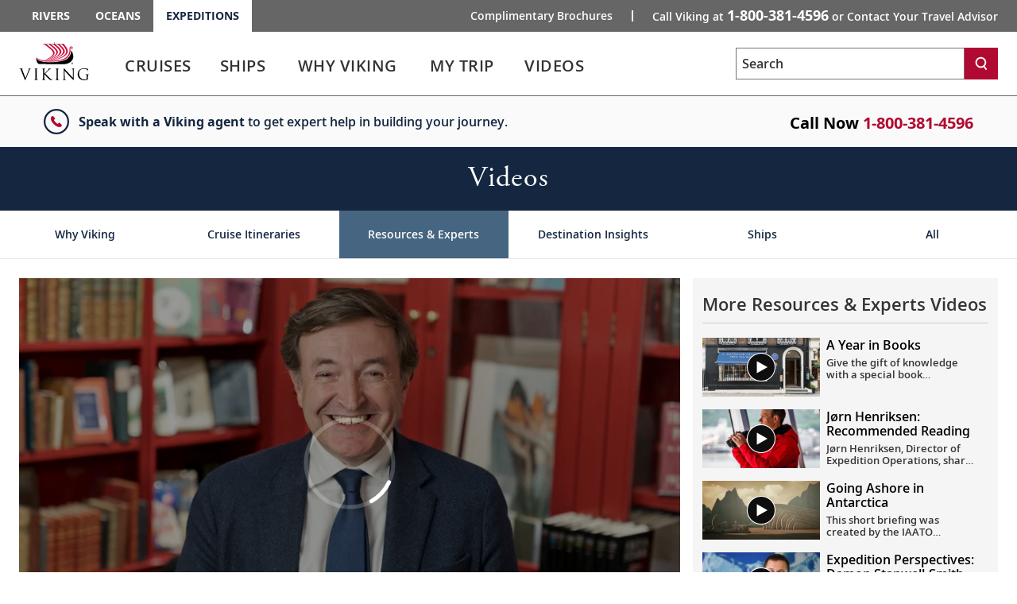

--- FILE ---
content_type: text/html; charset=utf-8
request_url: https://www.vikingcruises.com/expeditions/video/resources-experts/curated-libraries--recommended-reading/play.html
body_size: 25147
content:


<!DOCTYPE html>
<!--[if IE 7]><html class="ie7 oldie ieall" lang="en" xmlns="http://www.w3.org/1999/xhtml"><![endif]-->
<!--[if IE 8]><html class="ie8 oldie ieall" lang="en" xmlns="http://www.w3.org/1999/xhtml"><![endif]-->
<!--[if IE 9]><html class="ie9 ieall" lang="en" xmlns="http://www.w3.org/1999/xhtml"><!<![endif]-->
<!--[if (gt IE 9)|(gt IEMobile 7)|!(IEMobile)|!(IE)]><!-->
<html class="modern-browser" lang="en" xmlns="http://www.w3.org/1999/xhtml">
<!--<![endif]-->
<head>
    <meta http-equiv="Content-Type" content="text/html; charset=UTF-8" />
    <title>Curated Libraries &amp; Recommended Reading | Viking Expedition Cruises - Resources & Experts - Videos | Viking Cruises</title>
    <meta name="viewport" id="viewport" content="width=device-width,maximum-scale=2,minimum-scale=1.0" />
    <meta http-equiv="X-UA-Compatible" content="IE=Edge" />
    <meta name="format-detection" content="telephone=no" />
    <meta name="keywords" content="curated libraries  recommended reading" />
    <meta property="og:description" content="We are pleased to partner with the iconic London bookshop Heywood Hill in the creation of our onboard libraries and Expeditions Recommended Reading lists. Chairman Nicky Dunne explains the history of this literary institution and the value of reading carefully selected books before embarking on your journey. | Viking Expedition Cruises - Resources &amp; Experts - Videos | Viking Cruises" />
    <meta name="description" content="We are pleased to partner with the iconic London bookshop Heywood Hill in the creation of our onboard libraries and Expeditions Recommended Reading lists. Chairman Nicky Dunne explains the history of this literary institution and the value of reading carefully selected books before embarking on your journey. | Viking Expedition Cruises - Resources &amp; Experts - Videos | Viking Cruises" />
        <link rel="canonical" href="https://www.vikingcruises.com/expeditions/video/resources-experts/curated-libraries--recommended-reading/play.html">
      
    
            <meta property="og:video" content="https://player.vimeo.com/video/372107423" />
            <meta property="og:video:url" content="https://player.vimeo.com/video/372107423" />
            <meta property="og:video:secure_url" content="https://player.vimeo.com/video/372107423" />
        <meta property="og:video:type" content="text/html" />
        <meta property="og:video:width" content="1920" />
        <meta property="og:video:height" content="1080" />
            <meta property="og:image" content="https://image-handler-api.viking.com/[base64]" />
        
    <meta name="robots" content="max-image-preview:large" />
    <meta name="pageuri" content="curated-libraries--recommended-reading" />



        <meta property="og:title" content="Curated Libraries &amp;amp; Recommended Reading | Viking Expedition Cruises - Resources &amp; Experts - Videos | Viking Cruises" />
    <meta property="og:locale" content="en_US" />
    <link rel="shortcut icon" type="image/x-icon" href="/expeditions/favicon.ico" />


<link rel="preload" href="/Content/fonts/open-sans/VikingOpenSans-Regular.woff2" as="font" type="font/woff2" crossorigin>
<link rel="preload" href="/Content/fonts/open-sans/VikingOpenSans-Italic.woff2" as="font" type="font/woff2" crossorigin>
<link rel="preload" href="/Content/fonts/open-sans/VikingOpenSans-Bold.woff2" as="font" type="font/woff2" crossorigin>
<link rel="preload" href="/Content/fonts/open-sans/VikingOpenSans-BoldItalic.woff2" as="font" type="font/woff2" crossorigin>
<link rel="preload" href="/Content/fonts/open-sans/VikingOpenSans-SemiBold.woff2" as="font" type="font/woff2" crossorigin>
<link rel="preload" href="/Content/fonts/open-sans/VikingOpenSans-SemiBoldItalic.woff2" as="font" type="font/woff2" crossorigin>
<link rel="preload" href="/Content/fonts/icomoon.woff" as="font" type="font/woff" crossorigin><!-- VIEW END: ~/Views/_Headless/Shared/PartialRenderPreloadFonts.cshtml, RENDER TIME: 0ms -->


    <!-- common JS And CSS Files -->
    <link href="/expeditions/Content/css/vn/bundle_general_css_oo?v=1LdFuMo9iUsW1cJDXqVUiuTKrHm4rEIxvvWuulw9OJI1" rel="stylesheet"/>

    <link href="/expeditions/Content/css/v2/navigation_mobile_css?v=lsg_PU07no2eJUmEgC_1pbzJVxWyXBYxh-FwGrO8_cY1" rel="stylesheet"/>

    <link href="/expeditions/Content/css/v3/bundle_core_css_oo?v=6JVQmZjMFYz_ilLuTfSTcn3q-jwzJVSItyntkkBMwbk1" rel="stylesheet"/>

    <link href="/expeditions/Content/css/v3/bundle_site_specific_css?v=" rel="stylesheet"/>


      

          


    <script>
        var tealiumEnable = true;
    </script>

    <script src="/expeditions/Scripts/jquery_base_bundle_js?v=OZ25jLQDoBnNhThvKPZ9JUVUTl2vmFbCTqB_zBO-dHA1"></script>

    <script src="/expeditions/Scripts/jquery_bundle_js?v=D9d6MpiyNV0Y2kESWv3F_32tqlBgrILMcik1uR3Xr8M1"></script>

    <script defer type="text/javascript" src="/Scripts/V3/alpinejs3.x.x.min.js"></script>
    <script src="/expeditions/Scripts/core_bundle_js_oo?v=yNvL011eOa7P6cYHTOxC3kAAFvZB09Ql2Fn8E6M7oGs1"></script>


      

  
        <script src="https://player.vimeo.com/api/player.js"></script>


<meta name="msvalidate.01" content="151A47E323079CAAAA67BC094BD2FBC6" />
<script>var viking_page_data = {"domain_country_code":"us","environment_code":"prod","page_id":"curated-libraries--recommended-reading","page_name":"vxp|video|resources-experts|curated-libraries--recommended-reading|play","page_type":"content","product_line":"expeditions","site_code":"vxp","promotional":"0","require_explicit_consent":"0","origin_country_code":"us","promo_code_value":null}</script>
<script>var viking_page_data_additional = {"domain_country_code":"us","environment_code":"prod","event":"page_data_initialized","page_id":"curated-libraries--recommended-reading","page_name":"vxp|video|resources-experts|curated-libraries--recommended-reading|play","page_type":"content","product_line":"expeditions","site_code":"vxp","is_pricing_view":false,"is_itinerary_view":false,"is_cruise_view":false,"promotional":"0","require_explicit_consent":"0","origin_country_code":"us"}; </script>
<script>window.adobeDataLayer = window.adobeDataLayer || []; window.adobeDataLayer.push(viking_page_data);</script><script src="https://assets.adobedtm.com/2fea3a6f04fc/6d1171907c18/launch-2f0c08439ba2.min.js" async></script>

<script>window.lpTag=window.lpTag||{},'undefined'==typeof window.lpTag._tagCount?(window.lpTag={wl:lpTag.wl||null,scp:lpTag.scp||null,site:'58135133'||'',section:lpTag.section||'',tagletSection:lpTag.tagletSection||null,autoStart:lpTag.autoStart!==!1,ovr:lpTag.ovr||{},_v:'1.10.0',_tagCount:1,protocol:'https:',events:{bind:function(t,e,i){lpTag.defer(function(){lpTag.events.bind(t,e,i)},0)},trigger:function(t,e,i){lpTag.defer(function(){lpTag.events.trigger(t,e,i)},1)}},defer:function(t,e){0===e?(this._defB=this._defB||[],this._defB.push(t)):1===e?(this._defT=this._defT||[],this._defT.push(t)):(this._defL=this._defL||[],this._defL.push(t))},load:function(t,e,i){var n=this;setTimeout(function(){n._load(t,e,i)},0)},_load:function(t,e,i){var n=t;t||(n=this.protocol+'//'+(this.ovr&&this.ovr.domain?this.ovr.domain:'lptag.liveperson.net')+'/tag/tag.js?site='+this.site);var o=document.createElement('script');o.setAttribute('charset',e?e:'UTF-8'),i&&o.setAttribute('id',i),o.setAttribute('src',n),document.getElementsByTagName('head').item(0).appendChild(o)},init:function(){this._timing=this._timing||{},this._timing.start=(new Date).getTime();var t=this;window.attachEvent?window.attachEvent('onload',function(){t._domReady('domReady')}):(window.addEventListener('DOMContentLoaded',function(){t._domReady('contReady')},!1),window.addEventListener('load',function(){t._domReady('domReady')},!1)),'undefined'===typeof window._lptStop&&this.load()},start:function(){this.autoStart=!0},_domReady:function(t){this.isDom||(this.isDom=!0,this.events.trigger('LPT','DOM_READY',{t:t})),this._timing[t]=(new Date).getTime()},vars:lpTag.vars||[],dbs:lpTag.dbs||[],ctn:lpTag.ctn||[],sdes:lpTag.sdes||[],hooks:lpTag.hooks||[],identities:lpTag.identities||[],ev:lpTag.ev||[]},lpTag.init()):window.lpTag._tagCount+=1;</script>


    <script type="text/javascript">
        var grecappublickey = '6LcsFfMUAAAAAE4-RGqqEaIXSHSzt3Hp7N6942W3';
    </script>

<link href="/expeditions/Content/css/v3/bundle_mainvideo_css?v=OPbcJV8VPjdlDTOkgmQ3-CmuhFJRBKMfQUhSnicq_iE1" rel="stylesheet"/>
<script src="/expeditions/Scripts/bundle_mainvideo_js?v=v1kZUar7Y6paM3-cvudHNus4vO-0HOpTVAJr8A0fSFo1"></script>

</head>




<body class="why-viking practical-page ">
    <input id="mktApiBaseUri" type="hidden" value="https://mkt-api.viking.com" />
    <link rel="dns-prefetch stylesheet" href="https://use.typekit.net/ufa4hir.css" />
<link rel="dns-prefetch stylesheet" href="https://use.typekit.net/bph0agt.css" />
<link href="/content/css/v3/font_open_sans" rel="stylesheet"/>

    





<div id="trd-header" role="banner" class="is-expeditions noindex">
    






<div class="v-eyebrow">
    <div class="v-eyebrow__container">
        <ol role="list" class="v-eyebrow__products">
                    <li role="listitem" class="v-eyebrow__product-link"><a target="_blank" tl-eyebrow_value="Rivers" tl-event_name="eyebrow_click" aria-label="Go to the Viking Rivers homepage for all rivers related cruises." href="https://www.vikingrivercruises.com">Rivers</a></li>

                    <li role="listitem" class="v-eyebrow__product-link"><a target="_blank" tl-eyebrow_value="Oceans" tl-event_name="eyebrow_click" aria-label="Go to the Viking Oceans homepage for all oceans related cruises." href="https://www.vikingcruises.com/oceans">Oceans</a></li>

                    <li role="listitem" class="v-eyebrow__product-link v-eyebrow__product-link--current"><a target="_blank" aria-current="page" tl-eyebrow_value="Expeditions" tl-event_name="eyebrow_click" aria-label="Go to the Viking Expeditions homepage." href="https://www.vikingcruises.com/expeditions">Expeditions</a></li>

        </ol>
        <div class="v-eyebrow__cta-container">
                <ol role="list" class="v-eyebrow__extended-cta">
                        <li role="listitem" class="v-eyebrow__extended-link"><a tl-event_name="eyebrow_click" tl-eyebrow_value="Free Brochure" aria-label="Go to the Order-A-Brochure form page and fill out the form to receive a free brochure from Viking." href="/expeditions/brochures/expeditions-brochure.html?tl-link_type=link">Complimentary Brochures</a></li>
                                    </ol>
            <a id="contact-us-btn" role="button" tl-event_name="eyebrow_click" tl-eyebrow_value="Contact" class="v-eyebrow__cta printHide subpage_modal form_modal" href="/expeditions/contact/index.html?modal=true&amp;debug=true" data-phone-aria-label="Call Viking at {0} or Contact Your Travel Advisor" aria-label="Call Viking at 1-800-381-4596 or Contact Your Travel Advisor">
                    Call Viking at <strong data-phone-html="{0}">1-800-381-4596</strong><span class="v-eyebrow__trailing-cta"> or Contact Your Travel Advisor</span>
            </a>
        </div>
    </div>
</div>




<!-- VIEW END: ~/Views/_Headless/Shared/Eyebrow4.cshtml, RENDER TIME: 0ms -->


    <div id="header-mega-menu" class="v-mega-menu collapsable-hdr">
        <div class="v-mega-menu__container">
            <div class="v-mega-menu__logo">
                    <a aria-label="Go to the Viking Expeditions homepage." href="/expeditions">
                        <img width="88" height="48" style="width:88px;height:48px" class="logo--desktop printHide" src="/Content/images/logos/viking-logo-vertical.svg" alt="Viking" />
                        <img width="124" height="23" style="width:124px;height:23px"  class="logo--tablet printHide" src="/Content/images/logos/viking-logo-horizontal.svg" alt="Viking" />
                        <img width="108" height="20" style="width:108px;height:20px" class="logo--mobile printHide" src="/Content/images/logos/viking-logo-horizontal.svg" alt="Viking" />
                    </a>
            </div>
            <div class="v-mega-menu__search-flyout" x-data="{ isMenuOpened: false }"
                 x-init="isMenuOpened = window.isMenuOpened; window.addEventListener('menuToggle', (event) => { isMenuOpened = event.detail.isMenuOpened; });"
                 x-show="!isMenuOpened">
                <div id="site-search-flyout-data"
                     x-data="{ open: false, flyOutMenuQuery: '', siteType: 'expeditions' }"
                     x-init="$el.addEventListener('autocompleteSelected', event => { flyOutMenuOnSearch(siteType, $refs.searchInput.value); })">
                    <div @click.away="open = false, $refs.searchInput.value = ''">
                        <button @click="open = !open; if (open) { $refs.searchInput.focus(); } else { $refs.searchInput.blur(); $refs.searchInput.value = ''; }"
                                @keydown.escape="open = false" :aria-expanded="open.toString()"
                                aria-controls="search-flyout" aria-label="Toggle search"
                                class="v-mega-menu__search-flyout--icon" aria-expanded="false">
                            <svg x-show="!isMenuOpened &amp;&amp; !open" xmlns="http://www.w3.org/2000/svg"
                                 fill="none" viewBox="0 0 24 24" stroke="currentColor"
                                 style="width: 24px; height: 24px;">
                                <path stroke-linecap="round" stroke-linejoin="round" stroke-width="2"
                                      d="M11 4a7 7 0 100 14 7 7 0 000-14zM21 21l-4.35-4.35"></path>
                            </svg>
                            <svg x-show="!isMenuOpened &amp;&amp; open" xmlns="http://www.w3.org/2000/svg"
                                 fill="none" viewBox="0 0 24 24" stroke="currentColor"
                                 style="width: 24px; height: 24px; display: none;">
                                <path stroke-linecap="round" stroke-linejoin="round" stroke-width="2"
                                      d="M6 18L18 6M6 6l12 12"></path>
                            </svg>
                        </button>
                        <form x-bind:style="{ opacity: open ? 1 : 0, left: open ? '0' : '-1000px' }"
                              @submit.prevent="flyOutMenuOnSearch(siteType, flyOutMenuQuery)"
                              id="search-flyout"
                              name="search-flyout"
                              aria-labelledby="search-title"
                              :aria-hidden="open ? 'false' : 'true'" aria-hidden="true"
                              class="v-mega-menu__search-flyout--dialog react-form"
                              novalidate="novalidate">
                            <input type="text" enterkeyhint="search" id="mobile-flyout-site-search-input-field"
                                   placeholder="Search" class="v-mega-menu__search-flyout--input ui-autocomplete-input"
                                   x-ref="searchInput" @keydown.escape="open = false" :tabindex="open ? '0' : '-1'"
                                   @keydown.enter="flyOutMenuOnSearch(siteType, flyOutMenuQuery)"
                                   x-model="flyOutMenuQuery" tabindex="-1">
                            <button @click="flyOutMenuOnSearch(siteType, flyOutMenuQuery)"
                                    :tabindex="open ? '0' : '-1'" aria-label="Search"
                                    class="v-mega-menu__search-flyout--button" tabindex="-1">
                                <svg xmlns="http://www.w3.org/2000/svg" fill="none" viewBox="0 0 24 24"
                                     stroke="currentColor" style="width: 24px; height: 24px;">
                                    <path stroke-linecap="round" stroke-linejoin="round" stroke-width="2"
                                          d="M11 4a7 7 0 100 14 7 7 0 000-14zM21 21l-4.35-4.35"></path>
                                </svg>
                            </button>
                        </form>
                    </div>
                    <div x-show="flyOutMenuQuery === '' &amp;&amp; open === true"
                         class="v-mega-menu__search-required-container v-mega-menu__search-required-flyout"
                         style="display: none;">
                        <div class="v-mega-menu__search-required">
                            <span class="v-mega-menu__search-required-icon">
                                <svg xmlns="http://www.w3.org/2000/svg" width="20" height="20" viewBox="0 0 20 20"
                                     fill="none">
                                    <g clip-path="url(#clip0_1_2439)">
                                        <path fill-rule="evenodd" clip-rule="evenodd"
                                              d="M9.19559 14.6959H11.0289V12.8626H9.19559V14.6959ZM9.19559 11.0292H11.0289V5.52928H9.19559V11.0292ZM3.63147 16.5934C-0.0104217 13.0761 -0.110337 7.27276 3.40597 3.63179C6.92319 -0.0100955 12.7256 -0.110011 16.3675 3.40629C16.4445 3.48054 16.5188 3.55571 16.593 3.63179C20.1102 7.27276 20.0094 13.0761 16.3675 16.5934C12.8155 20.0244 7.18352 20.0244 3.63147 16.5934Z"
                                              fill="#ccc"></path>
                                    </g>
                                    <defs>
                                        <clipPath id="clip0_1_2439">
                                            <rect width="20" height="20" fill="white"></rect>
                                        </clipPath>
                                    </defs>
                                </svg>
                            </span>
                            <span class="v-mega-menu__search-required-text">Please fill out this field</span>
                        </div>
                    </div>
                </div>
            </div>
            <div class="v-mega-menu__burger-container">
                <a id="header-mega-burger" aria-expanded="false" class="v-burger" href="javascript:void(0);"
                   role="button" aria-label="Open the main navigation menu." tl-event-name="accordion_view"
                   tl-accordion-name="mobile_menu">
                    <div class="v-burger__container">
                        <span class="v-burger__line v-burger__line--01"></span>
                        <span class="v-burger__line v-burger__line--02"></span>
                        <span class="v-burger__line v-burger__line--03"></span>
                        <span class="v-burger__name">Menu</span>
                    </div>
                </a>
            </div>
            <div class="v-mega-menu__secondary">
                <div class="v-mega-menu__drawer--overlay"></div>
                <div class="v-mega-menu__drawer">
                            <nav class="v-mega-menu__product-container">
            <div class="v-mega-menu__product-dropdown-container">
                <button class="v-mega-menu__product-dropdown" role="button" aria-expanded="false" aria-label="Opens a dropdown menu of additional Viking products. You are currently on the Expeditions product line." href="javascript:void();">Expeditions</button>
                <ol class="v-mega-menu__products">
                    <li class="v-mega-menu__product-item "><a class="v-mega-menu__product-link" target="_blank" tl-eyebrow_value="Rivers" tl-event_name="eyebrow_click" aria-label="Go to the Viking Rivers homepage for all rivers related cruises." href="https://www.vikingrivercruises.com">Rivers</a></li>
                    <li class="v-mega-menu__product-item"><a class="v-mega-menu__product-link" target="_blank" tl-eyebrow_value="Oceans" tl-event_name="eyebrow_click" aria-label="Go to the Viking Oceans homepage for all oceans related cruises." href="https://www.vikingcruises.com/oceans">Oceans</a></li>
                </ol>
            </div>
        </nav>

                    
<div class="v-mega-menu__search v-mega-menu__search--small" x-data="{ searchQuery: '', isSearchExecuted: false }">
    <form @submit.prevent="if(searchQuery !== '') location.href=$el.action+'?q='+encodeURIComponent(searchQuery);"
          class="v-mega-menu__search-form react-form" 
          name="search" 
          action="/expeditions/search.html" 
          method="get" 
          novalidate="novalidate">
        <div class="v-mega-menu__search-container ui-front" style="position:relative">
            <label for="q" class="sr-only">Search</label>
            <input class="v-mega-menu__search-input" 
                   enterkeyhint="search" 
                   name="q" 
                   type="text" 
                   value="" 
                   @keydown="isSearchExecuted = false"
                   @keydown.enter="isSearchExecuted = true" 
                   x-model="searchQuery"
                   placeholder="Search" 
                   aria-label="Search the viking cruises marketing website" 
                   autocomplete="off">
            <button class="v-mega-menu__search-button" @click="isSearchExecuted = true" type="submit" name="search" aria-label="Search">
                <svg class="search-button__search-icon" width="18" height="18" viewBox="0 0 18 18" fill="none" xmlns="http://www.w3.org/2000/svg"><path fill-rule="evenodd" clip-rule="evenodd" d="M8.45157 2.67982C5.74885 2.67982 3.54982 4.87886 3.54982 7.58158C3.54982 10.2843 5.74885 12.4833 8.45157 12.4833C11.1543 12.4833 13.3533 10.2843 13.3533 7.58158C13.3533 4.87886 11.1543 2.67982 8.45157 2.67982ZM14.8393 17.25L11.9754 13.4328C10.9459 14.0552 9.73973 14.4132 8.45157 14.4132C4.68456 14.4132 1.62 11.3486 1.62 7.58158C1.62 3.81456 4.68456 0.75 8.45157 0.75C12.2186 0.75 15.2832 3.81456 15.2832 7.58158C15.2832 9.36474 14.5961 10.9896 13.4739 12.2083L16.3832 16.0921L14.8393 17.25Z" fill="white"></path></svg>
            </button>
            <div x-show="searchQuery === '' && isSearchExecuted" 
                 @click.away="isSearchExecuted = false" 
                 class="v-mega-menu__search-required-container"
                 style="display:none;"
                 x-cloak>
                <div class="v-mega-menu__search-required">
                    <span class="v-mega-menu__search-required-icon">
                        <svg xmlns="http://www.w3.org/2000/svg" width="20" height="20" viewBox="0 0 20 20" fill="none">
                            <g clip-path="url(#clip0_1_2439)">
                                <path fill-rule="evenodd" clip-rule="evenodd" d="M9.19559 14.6959H11.0289V12.8626H9.19559V14.6959ZM9.19559 11.0292H11.0289V5.52928H9.19559V11.0292ZM3.63147 16.5934C-0.0104217 13.0761 -0.110337 7.27276 3.40597 3.63179C6.92319 -0.0100955 12.7256 -0.110011 16.3675 3.40629C16.4445 3.48054 16.5188 3.55571 16.593 3.63179C20.1102 7.27276 20.0094 13.0761 16.3675 16.5934C12.8155 20.0244 7.18352 20.0244 3.63147 16.5934Z" fill="#ccc"></path>
                            </g>
                            <defs>
                                <clipPath id="clip0_1_2439">
                                    <rect width="20" height="20" fill="white"></rect>
                                </clipPath>
                            </defs>
                        </svg>
                    </span>
                    <span class="v-mega-menu__search-required-text">Please fill out this field</span>
                </div>
            </div>
        </div>
    </form>
    <div class="v-mega-menu__search-cover"></div>
</div><!-- VIEW END: ~/Views/_Headless/Shared/HeaderSearchMega.cshtml, RENDER TIME: 0ms -->

                    <div class="v-mega-menu__mobile-tier">
                        <div class="v-mega-menu__go-back">
                            <button aria-label="Go back to main menu" class="v-mega-menu__go-back--button">
                                <img alt="" src="/Content/images/v3/MenuChevBlueLeft.svg" />Go Back
                            </button>
                        </div>
                        <div class="v-mega-menu__title"></div>
                        <div class="v-mega-menu__tier"></div>
                    </div>

<nav class="v-mega-menu__nav">
    <!--InPageDesktopNavigation.html top -->
    <div id="mmLiveUpdateMegaMenuSelect" class="visually-hidden">
        Use enter or spacebar key to select the link
    </div>
    <div id="mmLiveUpdateMegaMenu" class="visually-hidden">
        Use enter or spacebar key to expand or collapse the menu
    </div>
    <ul id="header-mega-nav" class="v-mega-nav">
        <li data-menu="cruises"
            class="v-mega-nav__item v-mega-nav__item--t1 v-mega-nav__item--left v-mega-nav__item--t1-open">
            <button role="link" aria-label="Cruises" aria-describedby="mmLiveUpdateMegaMenuSelect"
                    class="v-mega-nav__link v-mega-nav__link--t1"
                    data-href="/expeditions/cruise-destinations/index.html"
                    tl-event-name="main_navigation" tl-main-nav-cat="cruises">
                <span class="v-mega-nav__text v-mega-nav__text--t1 v-mega-nav__item--span">Cruises</span>
                <span class="cart"></span>
            </button>
            <button aria-label="Cruises menu" aria-expanded="false" aria-controls="cruises"
                    aria-describedby="mmLiveUpdateMegaMenu" class="v-mega-nav__button v-mega-nav__button--t1"
                    tl-event-name="main_navigation" tl-main-nav-cat="cruises">
            </button>
            <div class="v-mega-menu__submenu">
                <div class="v-mega-menu__submenu--container">
                    <div id="cruises"
                     class="v-mega-nav__sub v-mega-nav__sub--t2 v-mega-nav__sub--multi clearfix">
                        <div class="v-mega-nav__sub--t2-col">
                            <ul>
                                <li role="none" data-menu="find-a-cruise"
                                    class="v-mega-nav__item v-mega-nav__item--t2 v-mega-nav__item--left">
                                    <div class="v-mega-nav__link-container">
                                        <a class="v-mega-nav__link v-mega-nav__link--t2"
                                           href="/expeditions/search-cruises/index.html"
                                           tl-event-name="main_navigation"
                                           tl-main-nav-cat="cruises"
                                           tl-main-nav-sub-cat="find_a_cruise">
                                            <span class="text">
                                                Find
                                                A
                                                Cruise
                                            </span>
                                        </a>
                                    </div>
                                </li>
                                    <li role="none" data-menu="special-offers"
                                        class="v-mega-nav__item v-mega-nav__item--t2 v-mega-nav__item--left">
                                        <div class="v-mega-nav__link-container">
                                            <a class="v-mega-nav__link v-mega-nav__link--t2"
                                               href="/expeditions/promotions.html"
                                               tl-event-name="main_navigation"
                                               tl-main-nav-cat="cruises"
                                               tl-main-nav-sub-cat="special_offers">
                                                <span class="text">
                                                    Special
                                                    Offers
                                                </span>
                                            </a>
                                        </div>
                                    </li>
                                <li role="none" data-menu="regions"
                                    class="v-mega-nav__item v-mega-nav__item--t2 v-mega-nav__item--children v-mega-nav__item--left">
                                    <div class="v-mega-nav__link-container">
                                        <span role="button" aria-expanded="false" aria-haspopup="true"
                                              class="v-mega-nav__link v-mega-nav__link--t2 v-mega-nav__link--multi"
                                              data-touchcount="0" tabindex="0">
                                            <span class="text">Regions</span><span class="cart"></span>
                                        </span>
                                    </div>
                                    <div class="v-mega-nav__sub v-mega-nav__sub--t3">
                                        <div class="v-mega-nav__sub--t3-col">
                                            <h4>
                                                <a class="v-mega-nav__h4 v-mega-nav__h4--mt"
                                                   href="/expeditions/cruise-destinations/polar-regions/index.html"
                                                   tl-main-nav-cat="cruises"
                                                   tl-main-nav-sub-cat="polar_regions">
                                                    Polar
                                                    Regions
                                                </a>
                                            </h4>
                                            <ul>
                                                <li role="none">
                                                    <a href="/expeditions/cruise-destinations/antarctica/index.html"
                                                       tl-main-nav-cat="cruises"
                                                       tl-main-nav-sub-cat="polar_regions"
                                                       tl-main-nav-sub-cat-2="antarctica">Antarctica</a>
                                                </li>
                                                <li role="none">
                                                    <a href="/expeditions/cruise-destinations/the-arctic/index.html"
                                                       tl-main-nav-cat="cruises"
                                                       tl-main-nav-sub-cat="polar_regions"
                                                       tl-main-nav-sub-cat-2="the_arctic">
                                                        The
                                                        Arctic
                                                    </a>
                                                </li>
                                            </ul>
                                            <div class="spacer"></div>
                                            <h4>
                                                <a class="v-mega-nav__h4 v-mega-nav__h4--mb v-mega-nav__h4--mt"
                                                   href="/expeditions/cruise-destinations/south-america/index.html"
                                                   tl-main-nav-cat="cruises"
                                                   tl-main-nav-sub-cat="south_america">
                                                    South
                                                    America
                                                </a>
                                            </h4>
                                        </div>
                                        <div class="v-mega-nav__sub--t3-col v-mega-nav__sub--t3-col-pb">
                                            <h4>
                                                <a class="v-mega-nav__h4 v-mega-nav__h4--mt"
                                                   href="/expeditions/cruise-destinations/north-america/index.html"
                                                   tl-main-nav-cat="cruises"
                                                   tl-main-nav-sub-cat="north_america">
                                                    North
                                                    America
                                                </a>
                                            </h4>
                                            <ul>
                                                <li role="none">
                                                    <a href="/expeditions/cruise-destinations/north-america/countries/canada/index.html"
                                                       tl-main-nav-cat="cruises"
                                                       tl-main-nav-sub-cat="north_america"
                                                       tl-main-nav-sub-cat-2="canada">Canada</a>
                                                </li>
                                                <li role="none">
                                                    <a href="/expeditions/cruise-destinations/north-america/countries/united-states/index.html"
                                                       tl-main-nav-cat="cruises"
                                                       tl-main-nav-sub-cat="north_america"
                                                       tl-main-nav-sub-cat-2="united_states">
                                                        United
                                                        States
                                                    </a>
                                                </li>
                                            </ul>
                                        </div>
                                    </div>
                                </li>
                                <li role="none" data-menu="waterways"
                                    class="v-mega-nav__item v-mega-nav__item--t2 v-mega-nav__item--children v-mega-nav__item--left">
                                    <div class="v-mega-nav__link-container">
                                        <span role="button" aria-expanded="false" aria-haspopup="true"
                                              class="v-mega-nav__link v-mega-nav__link--t2 v-mega-nav__link--multi"
                                              data-touchcount="0" tabindex="0">
                                            <span class="text">Waterways</span><span class="cart"></span>
                                        </span>
                                    </div>
                                    <div class="v-mega-nav__sub v-mega-nav__sub--t3">
                                        <div class="v-mega-nav__sub--t3-col v-mega-nav__sub--t3-col-mt v-mega-nav__sub--t3-col-pb">
                                            <ul>
                                                <li role="none">
                                                    <a href="/expeditions/cruise-destinations/polar-regions/waterways/arctic-ocean/index.html"
                                                       tl-event-name="main_navigation"
                                                       tl-main-nav-cat="cruises"
                                                       tl-main-nav-sub-cat="waterways"
                                                       tl-main-nav-sub-cat-2="arctic_ocean">
                                                        Arctic
                                                        Ocean
                                                    </a>
                                                </li>
                                                <li role="none">
                                                    <a href="/expeditions/cruise-destinations/north-america/waterways/great-lakes/index.html"
                                                       tl-event-name="main_navigation"
                                                       tl-main-nav-cat="cruises"
                                                       tl-main-nav-sub-cat="waterways"
                                                       tl-main-nav-sub-cat-2="great_lakes">
                                                        Great
                                                        Lakes
                                                    </a>
                                                </li>
                                                <li role="none">
                                                    <a href="/expeditions/cruise-destinations/south-america/waterways/southern-ocean-antarctic/index.html"
                                                       tl-event-name="main_navigation"
                                                       tl-main-nav-cat="cruises"
                                                       tl-main-nav-sub-cat="waterways"
                                                       tl-main-nav-sub-cat-2="southern_ocean_antarctic">
                                                        Southern
                                                        Ocean
                                                        (Antarctic)
                                                    </a>
                                                </li>
                                            </ul>
                                        </div>
                                    </div>
                                </li>
                                <li role="none" data-menu="seasonal-combination"
                                    class="v-mega-nav__item v-mega-nav__item--t2 v-mega-nav__item--children v-mega-nav__item--left">
                                    <div class="v-mega-nav__link-container">
                                        <span role="button" aria-expanded="false" aria-haspopup="true"
                                              class="v-mega-nav__link v-mega-nav__link--t2 v-mega-nav__link--multi"
                                              data-touchcount="0" tabindex="0">
                                            <span class="text">Seasonal & Combination</span><span class="cart"></span>
                                        </span>
                                    </div>
                                    <div class="v-mega-nav__sub v-mega-nav__sub--t3">
                                        <div class="v-mega-nav__sub--t3-col v-mega-nav__sub--t3-col-mt v-mega-nav__sub--t3-col-pb">
                                            <ul>
                                                <li role="none">
                                                    <a href="/expeditions/cruise-destinations/specialty/longitudinal-world-cruise/index.html"
                                                       tl-event-name="main_navigation"
                                                       tl-main-nav-cat="cruises"
                                                       tl-main-nav-sub-cat="seasonal_combinations"
                                                       tl-main-nav-sub-cat-2="longitudinal_world_cruises">
                                                        Longitudinal
                                                        World Cruises
                                                    </a>
                                                </li>
                                                <li role="none">
                                                    <a href="/expeditions/cruise-destinations/specialty/grand-journeys/index.html"
                                                       tl-event-name="main_navigation"
                                                       tl-main-nav-cat="cruises"
                                                       tl-main-nav-sub-cat="seasonal_combinations"
                                                       tl-main-nav-sub-cat-2="grand_journeys">
                                                        Grand
                                                        Journeys
                                                    </a>
                                                </li>
                                                <li role="none">
                                                    <a href="/oceans/cruise-destinations/specialty/river-and-ocean-voyages/index.html"
                                                       tl-event-name="main_navigation"
                                                       tl-main-nav-cat="cruises"
                                                       tl-main-nav-sub-cat="seasonal_combinations"
                                                       tl-main-nav-sub-cat-2="river_plus_ocean_combinations">
                                                        River
                                                        + Ocean
                                                        Combinations
                                                    </a>
                                                </li>
                                            </ul>
                                        </div>
                                    </div>
                                </li>
                                <li role="none" data-menu="other-products"
                                    class="v-mega-nav__item v-mega-nav__item--t2 v-mega-nav__item--children v-mega-nav__item--left">
                                    <div class="v-mega-nav__link-container">
                                        <span role="button" aria-expanded="false" aria-haspopup="true"
                                              class="v-mega-nav__link v-mega-nav__link--t2 v-mega-nav__link--multi"
                                              data-touchcount="0" tabindex="0">
                                            <span class="text">Other Cruise Types</span><span class="cart"></span>
                                        </span>
                                    </div>
                                    <div class="v-mega-nav__sub v-mega-nav__sub--t3">
                                        <div class="v-mega-nav__sub--t3-col v-mega-nav__sub--t3-col-mt v-mega-nav__sub--t3-col-pb">
                                            <ul>
                                                <li role="none">
                                                    <a href="https://www.vikingcruises.com/oceans" target="_blank"
                                                       tl-event-name="main_navigation"
                                                       tl-main-nav-cat="cruises"
                                                       tl-main-nav-sub-cat="other_products"
                                                       tl-main-nav-sub-cat-2="oceans">Oceans</a>
                                                </li>
                                                <li role="none">
                                                    <a href="https://www.vikingrivercruises.com" target="_blank"
                                                       tl-event-name="main_navigation"
                                                       tl-main-nav-cat="cruises"
                                                       tl-main-nav-sub-cat="other_products"
                                                       tl-main-nav-sub-cat-2="rivers">Rivers</a>
                                                </li>
                                            </ul>
                                        </div>
                                    </div>
                                </li>
                            </ul>
                        </div>
                    </div>
                </div>
            </div>  
        </li>
        <li data-menu="ships"
            class="v-mega-nav__item v-mega-nav__item--t1 v-mega-nav__item--left">
            <button role="link" aria-label="Ships" aria-describedby="mmLiveUpdateMegaMenuSelect"
                    class="v-mega-nav__link v-mega-nav__link--t1"
                    data-href="/expeditions/ships/index.html"
                    tl-event-name="main_navigation" tl-main-nav-cat="ships">
                <span class="v-mega-nav__text v-mega-nav__text--t1 v-mega-nav__item--span">Ships</span>
                <span class="cart"></span>
            </button>
            <button aria-label="Ships menu" aria-expanded="false" aria-controls="ships"
                    aria-describedby="mmLiveUpdateMegaMenu" class="v-mega-nav__button v-mega-nav__button--t1"
                    tl-event-name="main_navigation" tl-main-nav-cat="ships">                
            </button>
            <div class="v-mega-menu__submenu">
                <div class="v-mega-menu__submenu--container">
                    <div id="ships"
                         class="v-mega-nav__sub v-mega-nav__sub--t2 v-mega-nav__sub--multi clearfix">
                        <div class="v-mega-nav__sub--t2-col">
                            <ul>
                                <li role="none" data-menu="all-ships"
                                    class="v-mega-nav__item v-mega-nav__item--t2 v-mega-nav__item--left">
                                    <div class="v-mega-nav__link-container">
                                        <a class="v-mega-nav__link v-mega-nav__link--t2"
                                           href="/expeditions/ships/index.html"
                                           tl-event-name="main_navigation"
                                           tl-main-nav-cat="ships"
                                           tl-main-nav-sub-cat="all_ships">
                                            <span class="text">Fleet Overview</span>
                                        </a>
                                    </div>
                                </li>
                                <li role="none" data-menu="360-ship-tour"
                                    class="v-mega-nav__item v-mega-nav__item--t2 v-mega-nav__item--left">
                                    <div class="v-mega-nav__link-container">
                                        <a class="v-mega-nav__link v-mega-nav__link--t2"
                                           href="/expeditions/content/expeditions-360/start.html" target="_blank"
                                           tl-event-name="main_navigation"
                                           tl-main-nav-cat="ships"
                                           tl-main-nav-sub-cat="360_ship_tour">
                                            <span class="text">360&#176; Ship Tour</span>
                                        </a>
                                    </div>
                                </li>
                                <li role="none" data-menu="expedition-ships"
                                    class="v-mega-nav__item v-mega-nav__item--t2 v-mega-nav__item--children v-mega-nav__item--left">
                                    <div class="v-mega-nav__link-container">
                                        <span role="button" aria-expanded="false" aria-haspopup="true"
                                           class="v-mega-nav__link v-mega-nav__link--t2 v-mega-nav__link--multi"
                                           data-touchcount="0" tabindex="0"><span class="text">Expedition Ships</span><span class="cart"></span>
                                        </span>
                                    </div>
                                    <div class="v-mega-nav__sub v-mega-nav__sub--t3">
                                        <div class="v-mega-nav__sub--t3-col v-mega-nav__sub--t3-col-mt v-mega-nav__sub--t3-col-pb">
                                            <ul>
                                                <li role="none">
                                                    <a href="/expeditions/ships/viking-octantis.html"
                                                       tl-event-name="main_navigation"
                                                       tl-main-nav-cat="ships"
                                                       tl-main-nav-sub-cat="expedition_ships"
                                                       tl-main-nav-sub-cat-2="viking_octantis">
                                                        Viking
                                                        Octantis
                                                    </a>
                                                </li>
                                                <li role="none">
                                                    <a href="/expeditions/ships/viking-polaris.html"
                                                       tl-event-name="main_navigation"
                                                       tl-main-nav-cat="ships"
                                                       tl-main-nav-sub-cat="expedition_ships"
                                                       tl-main-nav-sub-cat-2="viking_polaris">
                                                        Viking
                                                        Polaris
                                                    </a>
                                                </li>
                                            </ul>
                                        </div>
                                    </div>
                                </li>
                            </ul>
                        </div>
                    </div>
                </div>
            </div>
        </li>
        <li data-menu="why-viking"
            class="v-mega-nav__item v-mega-nav__item--t1 v-mega-nav__item--left">
            <button role="link" aria-label="Why Viking" aria-describedby="mmLiveUpdateMegaMenuSelect"
                    class="v-mega-nav__link v-mega-nav__link--t1"
                    data-href="/expeditions/why-viking/viking-difference/main.html"
                    tl-event-name="main_navigation" tl-main-nav-cat="why_viking">
                <span class="v-mega-nav__text v-mega-nav__text--t1 v-mega-nav__item--span">Why Viking</span>
                <span class="cart"></span>
            </button>
            <button aria-label="Why Viking menu" aria-expanded="false" aria-controls="why-viking"
                    aria-describedby="mmLiveUpdateMegaMenu" class="v-mega-nav__button v-mega-nav__button--t1"
                    tl-event-name="main_navigation" tl-main-nav-cat="why_viking">                
            </button>
            <div class="v-mega-menu__submenu">
                <div class="v-mega-menu__submenu--container">
                    <div id="why-viking"
                         class="v-mega-nav__sub v-mega-nav__sub--t2 v-mega-nav__sub--multi clearfix">
                        <div class="v-mega-nav__sub--t2-col">
                            <ul class="v-mega-nav__sub--t2-col-bullets">
                                <li role="none" data-menu="the-viking-difference"
                                    class="v-mega-nav__item v-mega-nav__item--t2 v-mega-nav__item--left">
                                    <div class="v-mega-nav__link-container">
                                        <a class="v-mega-nav__link v-mega-nav__link--t2"
                                           href="/expeditions/why-viking/viking-difference/main.html"
                                           tl-event-name="main_navigation"
                                           tl-main-nav-cat="why-viking"
                                           tl-main-nav-sub-cat="the_viking_difference">
                                            <span class="text">The Viking Difference</span>
                                        </a>
                                    </div>
                                </li>
                                <li role="none" data-menu="webinars"
                                    class="v-mega-nav__item v-mega-nav__item--t2 v-mega-nav__item--left">
                                    <div class="v-mega-nav__link-container">
                                        <a class="v-mega-nav__link v-mega-nav__link--t2"
                                           href="/expeditions/why-viking/webinar"
                                           tl-event-name="main_navigation"
                                           tl-main-nav-cat="why-vikings"
                                           tl-main-nav-sub-cat="webinars">
                                            <span class="text">
                                                Webinars
                                            </span>
                                        </a>
                                    </div>
                                </li>
                                <li role="none" data-menu="cultural-partners"
                                    class="v-mega-nav__item v-mega-nav__item--t2 v-mega-nav__item--left">
                                    <div class="v-mega-nav__link-container">
                                        <a class="v-mega-nav__link v-mega-nav__link--t2"
                                           href="/expeditions/why-viking/cultural-partners/index.html"
                                           tl-event-name="main_navigation"
                                           tl-main-nav-cat="why-vikings"
                                           tl-main-nav-sub-cat="cultural_partners">
                                            <span class="text">
                                                Cultural & Scientific
                                                Partners
                                            </span>
                                        </a>
                                    </div>
                                </li>
                                <li role="none" data-menu="awards"
                                    class="v-mega-nav__item v-mega-nav__item--t2 v-mega-nav__item--left">
                                    <div class="v-mega-nav__link-container">
                                        <a class="v-mega-nav__link v-mega-nav__link--t2"
                                           href="/expeditions/why-viking/awards/index.html"
                                           tl-event-name="main_navigation"
                                           tl-main-nav-cat="why-viking"
                                           tl-main-nav-sub-cat="awards">
                                            <span class="text">Awards</span>
                                        </a>
                                    </div>
                                </li>
                                <li role="none" data-menu="news"
                                    class="v-mega-nav__item v-mega-nav__item--t2 v-mega-nav__item--left">
                                    <div class="v-mega-nav__link-container">
                                        <a class="v-mega-nav__link v-mega-nav__link--t2"
                                           href="/expeditions/why-viking/news/index.html"
                                           tl-event-name="main_navigation"
                                           tl-main-nav-cat="why-viking"
                                           tl-main-nav-sub-cat="news">
                                            <span class="text">News</span>
                                        </a>
                                    </div>
                                </li>
                                    <li role="none" data-menu="complimentary-brochures"
                                        class="v-mega-nav__item v-mega-nav__item--t2 v-mega-nav__item--left">
                                        <div class="v-mega-nav__link-container">
                                            <a class="v-mega-nav__link v-mega-nav__link--t2"
                                               href="/expeditions/brochures/expeditions-brochure.html"
                                               tl-event-name="main_navigation"
                                               tl-main-nav-cat="why-viking"
                                               tl-main-nav-sub-cat="complimentary_brochures">
                                                <span class="text">Complimentary Brochures</span>
                                            </a>
                                        </div>
                                    </li>
                                <li role="none" data-menu="my-viking-story"
                                    class="v-mega-nav__item v-mega-nav__item--t2 v-mega-nav__item--left">
                                    <div class="v-mega-nav__link-container">
                                        <a class="v-mega-nav__link v-mega-nav__link--t2"
                                           href="/expeditions/why-viking/community/my-viking-story.html"
                                           tl-event-name="main_navigation"
                                           tl-main-nav-cat="why-viking"
                                           tl-main-nav-sub-cat="my_viking_story">
                                            <span class="text">My Viking Story</span>
                                        </a>
                                    </div>
                                </li>
                                <li role="none" data-menu="community"
                                    class="v-mega-nav__item v-mega-nav__item--t2 v-mega-nav__item--left">
                                    <div class="v-mega-nav__link-container">
                                        <a class="v-mega-nav__link v-mega-nav__link--t2"
                                           href="/expeditions/why-viking/community/index.html"
                                           tl-event-name="main_navigation"
                                           tl-main-nav-cat="why-viking"
                                           tl-main-nav-sub-cat="community">
                                            <span class="text">Community</span>
                                        </a>
                                    </div>
                                </li>
                                <li role="none" data-menu="one-viking"
                                    class="v-mega-nav__item v-mega-nav__item--t2 v-mega-nav__item--left">
                                    <div class="v-mega-nav__link-container">
                                        <a class="v-mega-nav__link v-mega-nav__link--t2"
                                           href="https://www.vikingcruises.com/mlp/one-viking.html"
                                           target="_blank"
                                           tl-event-name="main_navigation"
                                           tl-main-nav-cat="why-viking"
                                           tl-main-nav-sub-cat="one-viking">
                                            <span class="text">One Viking</span>
                                        </a>
                                    </div>
                                </li>
                            </ul>
                        </div>
                    </div>
                </div>
            </div>
        </li>
        <li data-menu="my-trip"
            class="v-mega-nav__item v-mega-nav__item--t1 v-mega-nav__item--left">
            <button role="link" aria-label="My Trip" aria-describedby="mmLiveUpdateMegaMenuSelect"
                    class="v-mega-nav__link v-mega-nav__link--t1"
                    data-href="/expeditions/my-trip/index.html"
                    tl-event-name="main_navigation" tl-main-nav-cat="my_trip">
                <span class="v-mega-nav__text v-mega-nav__text--t1 v-mega-nav__item--span">My Trip</span>
                <span class="cart"></span>
            </button>
            <button aria-label="My Trip menu" aria-expanded="false" aria-controls="my-trip"
                    aria-describedby="mmLiveUpdateMegaMenu" class="v-mega-nav__button v-mega-nav__button--t1"
                    tl-event-name="main_navigation" tl-main-nav-cat="my_trip">                
            </button>
            <div class="v-mega-menu__submenu">
                <div class="v-mega-menu__submenu--container">
                    <div id="my-trip"
                         class="v-mega-nav__sub v-mega-nav__sub--t2 v-mega-nav__sub--multi clearfix">
                        <div class="v-mega-nav__sub--t2-col">
                            <ul class="v-mega-nav__sub--t2-col-bullets">
                                <li role="none" data-menu="my-viking-journey"
                                    class="v-mega-nav__item v-mega-nav__item--t2 v-mega-nav__item--left">
                                    <div class="v-mega-nav__link-container">
                                        <a class="v-mega-nav__link v-mega-nav__link--t2"
                                           href="/expeditions/my-trip/my-viking-journey/index.html"
                                           tl-event-name="main_navigation"
                                           tl-main-nav-cat="my-trip"
                                           tl-main-nav-sub-cat="my_viking_journey">
                                            <span class="text">My Viking Journey</span>
                                        </a>
                                    </div>
                                </li>
                                <li role="none" data-menu="my-viking-air"
                                    class="v-mega-nav__item v-mega-nav__item--t2 v-mega-nav__item--left">
                                    <div class="v-mega-nav__link-container">
                                        <a class="v-mega-nav__link v-mega-nav__link--t2"
                                           href="/expeditions/my-trip/viking-air/index.html"
                                           tl-event-name="main_navigation"
                                           tl-main-nav-cat="my-trip"
                                           tl-main-nav-sub-cat="my_viking_air">
                                            <span class="text">Viking Air</span>
                                        </a>
                                    </div>
                                </li>
                                <li role="none" data-menu="update-on-current-sailings"
                                    class="v-mega-nav__item v-mega-nav__item--t2 v-mega-nav__item--left">
                                    <div class="v-mega-nav__link-container">
                                        <a class="v-mega-nav__link v-mega-nav__link--t2"
                                           href="/expeditions/my-trip/current-sailings/index.html"
                                           tl-event-name="main_navigation"
                                           tl-main-nav-cat="my-trip"
                                           tl-main-nav-sub-cat="update_on_current_sailings">
                                            <span class="text">
                                                Updates on Current
                                                Sailings
                                            </span>
                                        </a>
                                    </div>
                                </li>
                                <li role="none" data-menu="travel-information"
                                    class="v-mega-nav__item v-mega-nav__item--t2 v-mega-nav__item--left">
                                    <div class="v-mega-nav__link-container">
                                        <a class="v-mega-nav__link v-mega-nav__link--t2"
                                           href="/expeditions/my-trip/travel-information/index.html"
                                           tl-event-name="main_navigation"
                                           tl-main-nav-cat="my-trip"
                                           tl-main-nav-sub-cat="travel_information">
                                            <span class="text">Travel Information</span>
                                        </a>
                                    </div>
                                </li>
                                <li role="none" data-menu="travel-protection-plan"
                                    class="v-mega-nav__item v-mega-nav__item--t2 v-mega-nav__item--left">
                                    <div class="v-mega-nav__link-container">
                                        <a class="v-mega-nav__link v-mega-nav__link--t2"
                                           href="/expeditions/my-trip/travel-protection/index.html"
                                           tl-event-name="main_navigation"
                                           tl-main-nav-cat="my-trip"
                                           tl-main-nav-sub-cat="travel_protection_plan">
                                            <span class="text">Travel Protection Plan</span>
                                        </a>
                                    </div>
                                </li>
                                <li role="none" data-menu="frequently-asked-questions"
                                    class="v-mega-nav__item v-mega-nav__item--t2 v-mega-nav__item--left">
                                    <div class="v-mega-nav__link-container">
                                        <a class="v-mega-nav__link v-mega-nav__link--t2"
                                           href="/expeditions/frequently-asked-questions.html"
                                           tl-event-name="main_navigation"
                                           tl-main-nav-cat="my-trip"
                                           tl-main-nav-sub-cat="frequently_asked_questions">
                                            <span class="text">
                                                Frequently Asked
                                                Questions
                                            </span>
                                        </a>
                                    </div>
                                </li>
                                <li role="none" data-menu="silver-spirits-beverage-package"
                                    class="v-mega-nav__item v-mega-nav__item--t2 v-mega-nav__item--left">
                                    <div class="v-mega-nav__link-container">                                        
                                        <a class="v-mega-nav__link v-mega-nav__link--t2"
                                           href="/expeditions/my-trip/silver-spirits-beverage-package/index.html" 
                                           tl-event-name="main_navigation" 
                                           tl-main-nav-cat="my_trip" 
                                           tl-main-nav-sub-cat="silver_spirits_beverage_package">
                                            <span class="text ">Silver Spirits Beverage Package</span>
                                        </a>
                                    </div>
                                </li>
                            </ul>
                        </div>
                    </div>
                </div>
            </div>
        </li>
        <li data-menu="videos"
            class="v-mega-nav__item v-mega-nav__item--t1 v-mega-nav__item--left">
            <button role="link" aria-label="Videos" aria-describedby="mmLiveUpdateMegaMenuSelect"
                    class="v-mega-nav__link v-mega-nav__link--t1"
                    data-href="/expeditions/video/why-viking/index.html"
                    tl-event-name="main_navigation" tl-main-nav-cat="videos">
                <span class="v-mega-nav__text v-mega-nav__text--t1 v-mega-nav__item--span">Videos</span>
                <span class="cart"></span>
            </button>
            <button aria-label="Videos menu" aria-expanded="false" aria-controls="videos"
                    aria-describedby="mmLiveUpdateMegaMenu" class="v-mega-nav__button v-mega-nav__button--t1"
                    tl-event-name="main_navigation" tl-main-nav-cat="videos">                
            </button>
            <div class="v-mega-menu__submenu">
                <div class="v-mega-menu__submenu--container">
                    <div id="videos"
                         class="v-mega-nav__sub v-mega-nav__sub--t2 v-mega-nav__sub--multi clearfix">
                        <div class="v-mega-nav__sub--t2-col">
                            <ul class="v-mega-nav__sub--t2-col-bullets">
                                <li role="none" data-menu="why_viking"
                                    class="v-mega-nav__item v-mega-nav__item--t2 v-mega-nav__item--left">
                                    <div class="v-mega-nav__link-container">
                                        <a class="v-mega-nav__link v-mega-nav__link--t2"
                                           href="/expeditions/video/why-viking/index.html"
                                           tl-event-name="main_navigation"
                                           tl-main-nav-cat="videos"
                                           tl-main-nav-sub-cat="why_viking">
                                            <span class="text">Why Viking</span>
                                        </a>
                                    </div>
                                </li>
                                <li role="none" data-menu="cruise-itineraries"
                                    class="v-mega-nav__item v-mega-nav__item--t2 v-mega-nav__item--left">
                                    <div class="v-mega-nav__link-container">
                                        <a class="v-mega-nav__link v-mega-nav__link--t2"
                                           href="/expeditions/video/cruise-itineraries/index.html"
                                           tl-event-name="main_navigation"
                                           tl-main-nav-cat="videos"
                                           tl-main-nav-sub-cat="cruise_itineraries">
                                            <span class="text">Cruise Itineraries</span>
                                        </a>
                                    </div>
                                </li>
                                <li role="none" data-menu="resources-experts"
                                    class="v-mega-nav__item v-mega-nav__item--t2 v-mega-nav__item--left">
                                    <div class="v-mega-nav__link-container">
                                        <a class="v-mega-nav__link v-mega-nav__link--t2"
                                           href="/expeditions/video/resources-experts/index.html"
                                           tl-event-name="main_navigation"
                                           tl-main-nav-cat="videos"
                                           tl-main-nav-sub-cat="resources_experts">
                                            <span class="text">Resources & Experts</span>
                                        </a>
                                    </div>
                                </li>
                                <li role="none" data-menu="ships"
                                    class="v-mega-nav__item v-mega-nav__item--t2 v-mega-nav__item--left">
                                    <div class="v-mega-nav__link-container">
                                        <a class="v-mega-nav__link v-mega-nav__link--t2"
                                           href="/expeditions/video/ships/index.html"
                                           tl-event-name="main_navigation"
                                           tl-main-nav-cat="videos"
                                           tl-main-nav-sub-cat="ships">
                                            <span class="text">Ships</span>
                                        </a>
                                    </div>
                                </li>
                                <li role="none" data-menu="destination-insights"
                                    class="v-mega-nav__item v-mega-nav__item--t2 v-mega-nav__item--left">
                                    <div class="v-mega-nav__link-container">
                                        <a class="v-mega-nav__link v-mega-nav__link--t2"
                                           href="/expeditions/video/destination-insights/index.html"
                                           tl-event-name="main_navigation"
                                           tl-main-nav-cat="videos"
                                           tl-main-nav-sub-cat="destination_insights">
                                            <span class="text">Destination Insights</span>
                                        </a>
                                    </div>
                                </li>
                                <li role="none" data-menu="all"
                                    class="v-mega-nav__item v-mega-nav__item--t2 v-mega-nav__item--left">
                                    <div class="v-mega-nav__link-container">
                                        <a class="v-mega-nav__link v-mega-nav__link--t2"
                                           href="/expeditions/video/all/index.html"
                                           tl-event-name="main_navigation"
                                           tl-main-nav-cat="videos"
                                           tl-main-nav-sub-cat="all">
                                            <span class="text">All</span>
                                        </a>
                                    </div>
                                </li>
                            </ul>
                        </div>
                    </div>
                </div>
            </div>
        </li>
    </ul>
    <!--InPageDesktopNavigation.html bottom -->
</nav><!-- VIEW END: ~/Views/_Headless/Navigation/Header5/US/Expeditions.cshtml, RENDER TIME: 0ms -->

                    
<div class="v-mega-menu__search v-mega-menu__search--large" x-data="{ searchQuery: '', isSearchExecuted: false }">
    <form @submit.prevent="if(searchQuery !== '') location.href=$el.action+'?q='+encodeURIComponent(searchQuery);"
          class="v-mega-menu__search-form react-form" 
          name="search" 
          action="/expeditions/search.html" 
          method="get" 
          novalidate="novalidate">
        <div class="v-mega-menu__search-container ui-front" style="position:relative">
            <label for="q" class="sr-only">Search</label>
            <input class="v-mega-menu__search-input" 
                   enterkeyhint="search" 
                   name="q" 
                   type="text" 
                   value="" 
                   @keydown="isSearchExecuted = false"
                   @keydown.enter="isSearchExecuted = true" 
                   x-model="searchQuery"
                   placeholder="Search" 
                   aria-label="Search the viking cruises marketing website" 
                   autocomplete="off">
            <button class="v-mega-menu__search-button" @click="isSearchExecuted = true" type="submit" name="search" aria-label="Search">
                <svg class="search-button__search-icon" width="18" height="18" viewBox="0 0 18 18" fill="none" xmlns="http://www.w3.org/2000/svg"><path fill-rule="evenodd" clip-rule="evenodd" d="M8.45157 2.67982C5.74885 2.67982 3.54982 4.87886 3.54982 7.58158C3.54982 10.2843 5.74885 12.4833 8.45157 12.4833C11.1543 12.4833 13.3533 10.2843 13.3533 7.58158C13.3533 4.87886 11.1543 2.67982 8.45157 2.67982ZM14.8393 17.25L11.9754 13.4328C10.9459 14.0552 9.73973 14.4132 8.45157 14.4132C4.68456 14.4132 1.62 11.3486 1.62 7.58158C1.62 3.81456 4.68456 0.75 8.45157 0.75C12.2186 0.75 15.2832 3.81456 15.2832 7.58158C15.2832 9.36474 14.5961 10.9896 13.4739 12.2083L16.3832 16.0921L14.8393 17.25Z" fill="white"></path></svg>
            </button>
            <div x-show="searchQuery === '' && isSearchExecuted" 
                 @click.away="isSearchExecuted = false" 
                 class="v-mega-menu__search-required-container"
                 style="display:none;"
                 x-cloak>
                <div class="v-mega-menu__search-required">
                    <span class="v-mega-menu__search-required-icon">
                        <svg xmlns="http://www.w3.org/2000/svg" width="20" height="20" viewBox="0 0 20 20" fill="none">
                            <g clip-path="url(#clip0_1_2439)">
                                <path fill-rule="evenodd" clip-rule="evenodd" d="M9.19559 14.6959H11.0289V12.8626H9.19559V14.6959ZM9.19559 11.0292H11.0289V5.52928H9.19559V11.0292ZM3.63147 16.5934C-0.0104217 13.0761 -0.110337 7.27276 3.40597 3.63179C6.92319 -0.0100955 12.7256 -0.110011 16.3675 3.40629C16.4445 3.48054 16.5188 3.55571 16.593 3.63179C20.1102 7.27276 20.0094 13.0761 16.3675 16.5934C12.8155 20.0244 7.18352 20.0244 3.63147 16.5934Z" fill="#ccc"></path>
                            </g>
                            <defs>
                                <clipPath id="clip0_1_2439">
                                    <rect width="20" height="20" fill="white"></rect>
                                </clipPath>
                            </defs>
                        </svg>
                    </span>
                    <span class="v-mega-menu__search-required-text">Please fill out this field</span>
                </div>
            </div>
        </div>
    </form>
    <div class="v-mega-menu__search-cover"></div>
</div><!-- VIEW END: ~/Views/_Headless/Shared/HeaderSearchMega.cshtml, RENDER TIME: 0ms -->

                </div>
            </div>
        </div>
    </div>
    <!-- VIEW END: ~/Views/_Headless/Components/TapToCallExperience/BenefitsBanner.cshtml, RENDER TIME: 0ms -->

    

<link href="/expeditions/Content/css/v3/call_us_banner_css?v=bMh1EZ94_WfzmoxRAyggvY0EphwEFkCKeIhEUXfE_FE1" rel="stylesheet"/>


<div class="call-us-banner hidden-xs">
    <div class="call-us-banner__container">
        <div class="call-us-banner__container--col">
            <div class="call-us-banner__icon">
                <svg xmlns="http://www.w3.org/2000/svg" width="32" height="32" viewBox="0 0 32 32" fill="none">
                    <circle cx="16" cy="16" r="14.88" stroke="#142640" stroke-width="2.24"></circle>
                </svg>
                <svg xmlns="http://www.w3.org/2000/svg" width="16" height="16" viewBox="0 0 16 16" fill="none">
                    <g clip-path="url(#clip0_260_214)">
                        <path fill-rule="evenodd" clip-rule="evenodd" d="M14.511 11.9197L12.3802 9.78893C11.9067 9.31543 11.1965 9.4338 10.8414 9.78893L9.77601 10.8543C9.65764 10.8543 9.65764 10.7359 9.53926 10.7359C8.82902 10.3808 7.88202 9.9073 6.93503 8.84193C5.86966 7.89494 5.39616 6.94794 5.04104 6.2377C5.04104 6.11932 4.92266 6.11932 4.92266 6.00095L5.98803 4.93558C6.46153 4.46208 6.46153 3.75184 5.98803 3.39671L3.8573 1.26598C3.3838 0.792479 2.67355 0.910854 2.31843 1.26598L1.72656 1.97622C1.48981 2.21297 1.37143 2.44972 1.25306 2.80484C1.13469 3.15997 1.01631 3.39671 1.01631 3.75184C0.779563 6.11932 1.84493 8.25006 4.68591 11.2094C8.71064 15.2341 11.9067 14.879 12.1435 14.879C12.4986 14.879 12.7354 14.7606 13.0905 14.6423C13.4456 14.5239 13.6824 14.4055 13.9191 14.1688L14.511 13.5769C14.9845 13.1034 14.9845 12.3932 14.511 11.9197Z" fill="#B10A32"></path>
                    </g>
                    <defs>
                        <clipPath id="clip0_260_214">
                            <rect width="15.2" height="15.2" fill="white" transform="translate(0.324219 0.320312)"></rect>
                        </clipPath>
                    </defs>
                </svg>
            </div>
            <div class="call-us-banner__text--left">
                <strong>Speak with a Viking agent</strong> to get expert help in building your journey.
            </div>
        </div>
        <div class="call-us-banner__container--col">
            <div class="call-us-banner__text--right">
                <span>Call Now</span> <a data-phone-href="tel:{0}" data-phone-html="{0}" href="tel:1-800-381-4596"> 1-800-381-4596</a>
            </div>
        </div>
    </div>
</div><!-- VIEW END: ~/Views/_Headless/Components/TapToCallExperience/CallUsBanner.cshtml, RENDER TIME: 0ms -->

</div>


<!-- VIEW END: ~/Views/_Headless/Shared/PartialRenderDesktopHeader4.cshtml, RENDER TIME: 1ms -->
    <div class="v-mega-menu__overlay" style="display:none;"></div><!--TODO: new nav test-->
    









<div class="hdr-canvas ext-canvas "></div>
<div id="cruise-hdr" class="print-do-not-show">
    <div class="cruise-hdr-details sticky-hide-sm">
        <div class="container">            
            <div class="cruise-content-area">
                <div class="cruise-main-hdr cruise-hdr-back-none text-center sticky-hide-sm">
                    <div class="display-table">
                        <div class="align-middle">
                            <h1 class="region-title">Videos</h1>
                        </div>
                    </div>
                </div>
                
            </div>
        </div>
    </div>

    <div class="cruise-hdr-ribbon">
        <div class="container">
            <div class="cruise-side-rail side-left sticky-only">
                <div class="display-table sticky-only">
                    <div class="align-middle">
                        <h4>Videos</h4>
                    </div>
                </div>
            </div>
            <div class="cruise-sub-header">
                <div class="flex-fit-container">
                    <div class="subnav-wrapper">
                            <ul id="cruise-list-inline" class="list-inline item-length-6">
                                    <li><a class="" target="_self" href="/expeditions/video/why-viking/index.html" aria-label="Why Viking" aria-current="false"><span class="text">Why Viking</span></a></li>
                                    <li><a class="" target="_self" href="/expeditions/video/cruise-itineraries/index.html" aria-label="Cruise Itineraries" aria-current="false"><span class="text">Cruise Itineraries</span></a></li>
                                    <li><a class="active" target="_self" href="/expeditions/video/resources-experts/index.html" aria-label="Resources &amp; Experts" aria-current="true"><span class="text">Resources &amp; Experts</span></a></li>
                                    <li><a class="" target="_self" href="/expeditions/video/destination-insights/index.html" aria-label="Destination Insights" aria-current="false"><span class="text">Destination Insights</span></a></li>
                                    <li><a class="" target="_self" href="/expeditions/video/ships/index.html" aria-label="Ships" aria-current="false"><span class="text">Ships</span></a></li>
                                    <li><a class="" target="_self" href="/expeditions/video/all/index.html" aria-label="All" aria-current="false"><span class="text">All</span></a></li>
                            </ul>
                    </div>
                </div>
            </div>
        </div>
    </div>
</div><!-- VIEW END: ~/Views/_Headless/Components/VideoNavigation.cshtml, RENDER TIME: 0ms -->


<div id="cruise-main-content" class="bg-white">
    <a id="mainContentTop" tabindex="-1"></a>
    <div class="container-fluid ">
        <div class="row">
            <script type="application/ld+json">{"@context":"http://schema.org","@type":"VideoObject","name":"Curated Libraries & Recommended Reading","alternateName":"Curated Libraries & Recommended Reading","description":"We are pleased to partner with the iconic London bookshop Heywood Hill in the creation of our onboard libraries and Expeditions Recommended Reading lists. Chairman Nicky Dunne explains the history of this literary institution and the value of reading carefully selected books before embarking on your journey.","thumbnailUrl":["https://aem-prod-publish.viking.com/content/dam/vikingcruises/en/magnolia-images/mar_content/video-thumbnails-new-assets/London_Heywood_Hill_Nicky_Dunne_16-1017_3840_1x1.jpg","https://aem-prod-publish.viking.com/content/dam/vikingcruises/en/magnolia-images/mar_content/video-thumbnails-new-assets/London_Heywood_Hill_Nicky_Dunne_16-1017_3840_16x9.jpg","https://aem-prod-publish.viking.com/content/dam/vikingcruises/en/magnolia-images/mar_content/video-thumbnails-new-assets/London_Heywood_Hill_Nicky_Dunne_16-1017_3840_5x4.jpg"],"contentUrl":"/expeditions/video/all/curated-libraries--recommended-reading/play.html","embedUrl":"https://player.vimeo.com/video/372107423","uploadDate":"2023-01-13T20:21:32.88Z","duration":"PT03M22S","regionsAllowed":["US","CA","AU","GB"],"contentLocation":[{"@type":"Country","name":"Antarctica","alternateName":"AQ"}],"about":[{"@type":"TouristTrip","name":"Antarctic Explorer","url":"/expeditions/cruise-destinations/antarctica/antarctic-explorer/index.html?startLocation=buenos-aires&endLocation=ushuaia&year=2027"}]}</script>
            <section id="cp-some-other-number" class="videos-content-wrapper container">
                <div class="container">
                    <div class="row">
                        <section class="videos-page-wrapper bg-white">
                            <div class="videos-page-container">
                                <section class="inner-content">
                                    <div class="container-fluid">
                                        <div class="thumbnail-wrapper row">
    <div class="col-tn-12 video-container">
        <div id="wvInlineVideoContainer">
            <div class="video-outer-wrapper">
                    <div id="wvInlineVideoWrapper"
                         class="embed-responsive embed-responsive-16by9 video-wrapper inline-single-video"
                         data-id="curated-libraries--recommended-reading"
                         data-video-title="Curated Libraries &amp; Recommended Reading"
                         data-video-type="vimeo"
                         data-vimeo2-id="372107423"
                         data-target-id="vimeoInlineVideoContainer"
                         data-has-image-placeholder="false">
                        <iframe id="vimeoInlineVideoContainer"
                                title="Curated Libraries &amp;amp; Recommended Reading"
                                data-playing-vimeo-id="372107423"
                                class="embed-responsive-item"
                                src="https://player.vimeo.com/video/372107423?dnt=1"
                                frameborder="0"
                                allow="autoplay; fullscreen"
                                ></iframe>
                    </div>

                <div class="video-controls-display">
                    <div id="mute" class="video-controls-displayUnmute">
                        <div class="mute-svg"></div>
                    </div>
                </div>
            </div>
            <div class="caption">
                <div class="page-head">
                    <h2 id="mainVideoTitle">
                        <span class="video-title">Curated Libraries &amp; Recommended Reading</span>
                    </h2>
                    <div class="header-icons">
                        <div class="social-links inline-social">


<ul class="list-inline">
        <li><a aria-label="Share on Facebook" class="background-icon icon-facebook" href="#" onclick="SocialShare.Facebook();return false;" data-toggle="tooltip" data-placement="top" data-original-title="Share on Facebook" tl-event-name="social_share" tl-link-type="button" role="button"></a></li>
            <li><a aria-label="Share via email" rel="nofollow" class="subpage_modal form_modal background-icon icon-email" href="https://www.vikingcruises.com/expeditions/contact/connect-and-share.html" onclick="SetActiveMstfShareElement('curated-libraries--recommended-reading')" data-toggle="tooltip" data-placement="top" data-original-title="Share via email" role="button"></a></li>
            <li><a aria-label="Print" class="background-icon icon-print dimension-30x30" href="javascript:VCPrintPage();" data-omniture-tl="footer:connect share:print" data-toggle="tooltip" data-placement="top" data-original-title="Print" tl-event-name="modal_view" tl-modal-type="print" tl-link-type="button" role="button"></a></li>
</ul>
    <span class="microSendTF" data-id="curated-libraries--recommended-reading">
        <span class="mstfType">Video</span>
        <span class="mstfHeader">Curated Libraries &amp; Recommended Reading</span>
        <span class="mstfBody">We are pleased to partner with the iconic London bookshop Heywood Hill in the creation of our onboard libraries and Expeditions Recommended Reading lists. Chairman Nicky Dunne explains the history of this literary institution and the value of reading carefully selected books before embarking on your journey.</span>
        <span class="mstfImage">https://aem-prod-publish.viking.com/content/dam/vikingcruises/en/magnolia-images/mar_content/video-thumbnails-new-assets/London_Heywood_Hill_Nicky_Dunne_16-1017_3840_2x1.jpg</span>
    </span>
<!-- VIEW END: ~/Views/_Headless/Shared/ShareIconLinksList.cshtml, RENDER TIME: 0ms -->


                        </div>
                    </div>
                </div>
                <p id="mainVideoDesc">We are pleased to partner with the iconic London bookshop Heywood Hill in the creation of our onboard libraries and Expeditions Recommended Reading lists. Chairman Nicky Dunne explains the history of this literary institution and the value of reading carefully selected books before embarking on your journey.</p>
            </div>
        </div>
    </div>
                                        </div>
                                        <div class="row">
                                            <div class="col-tn-12">
                                                <div id="related-Itin-container">
                                                        <section class="">
        <div class="related-container">
            <div class="related-wrapper activated" data-videos-count-total="1">

                <h3 class="related-header">Related Itineraries</h3>

                <div class="related-panel activated row" data-video-id="372107423" data-related-count="1" style="">

                        <div class="actions col-tn-12">
                            <div class="actions-wrapper">
                                <div class="columns">
                                    <a href="/expeditions/cruise-destinations/antarctica/antarctic-explorer/index.html?startLocation=buenos-aires&amp;endLocation=ushuaia&amp;year=2027">
                                        
                                        <img loading="lazy" src="https://image-handler-api.viking.com/[base64]" alt="" width="168" height="100" />
                                    </a>
                                </div>
                                <div class="columns text-column">
                                    <div class="text-wrapper">
                                        <div class="col-tn-12 col-md-8">
                                            <a href="/expeditions/cruise-destinations/antarctica/antarctic-explorer/index.html?startLocation=buenos-aires&amp;endLocation=ushuaia&amp;year=2027">
                                                <h4>
                                                    Antarctic Explorer
                                                </h4>
                                            </a>
                                            <p class="meta-direction">Buenos Aires to Ushuaia</p>
                                            <p class="meta-info"><span class="meta-days">13 Days</span><span class="meta-tours">  | 2 Countries</span></p>
                                        </div>
                                        <div class="col-tn-12 col-md-4">
                                            <div class="btn-wrapper text-right">
                                                <div class="meta-price">
                                                        From $14,995
                                                </div>

                                                <a href="/expeditions/cruise-destinations/antarctica/antarctic-explorer/index.html?startLocation=buenos-aires&amp;endLocation=ushuaia&amp;year=2027" class="btn btn-red" aria-label="Learn more about Antarctic Explorer">Learn More</a>
                                            </div>
                                        </div>
                                    </div>

                                </div>
                            </div>
                        </div>
                </div>

            </div>
            <div class="cycle-pager" id="pager"></div>
        </div>
    </section>
<!-- VIEW END: ~/Views/_Headless/Components/VideoRelatedItineraries.cshtml, RENDER TIME: 0ms -->

                                                </div>
                                            </div>
                                        </div>
                                    </div>
                                </section>

                                <aside class="sidebar">
                                    <section class="container-fluid">
                                        <div class="thumbnail-wrapper row">
                                            <div class="col-tn-12">
                                                <div class="thumbnail-container">
                                                    <h2>More Resources &amp; Experts Videos</h2>
                                                        <div class="thumbnails" data-related-count-total="8" data-videos-count-total="8">
            <div class="content-section">
                <div class="row">
    <div class="inline-video thumbnail-anchor " data-video-id="500225609" id="related_500225609" data-cruises="null">
        <div class="thumbnail">
            <div class="video-column">
                <a href="#" onclick="setVideoRelatedItineraries('/expeditions/', '500225609', 'A Year in Books')" aria-label="Play video. A Year in Books. Video Thumbnail."
                   data-tcmid="a-year-in-books"
                   data-id="a-year-in-books"
                   data-video-type="vimeo"
                   data-vimeo2-id="500225609"
                   data-video-subtitle="Give the gift of knowledge with a special book subscription service from iconic London bookseller Heywood Hill, curator of Viking ships’ onboard libraries."
                   data-video-image-url="https://image-handler-api.viking.com/[base64]"
                   data-video-title="A Year in Books"
                   data-video-duration="01:53"
                   data-video-upload-date="1/16/2026"
                   data-video-id="500225609"
                   data-video-lookup-id="a-year-in-books"
                   class="inline-single-video-trigger single-player"
                   data-target-id="vimeoInlineVideoContainer"
                   data-target-wrapper-id="videoWrapper-50308063-89c1-402b-9460-3d2bcd2bca2e"
                   data-omniture-tl="A Year in Books">
                    <div class="video-thumb-play-lg progressive-image old-progressive-image">
                        <img loading="lazy" style="width:100%; height:auto;" src="https://image-handler-api.viking.com/[base64]" draggable="false" alt="" width="500" height="250">
                    </div>
                </a>
            </div>
            <div class="text-column">
                <a href="#" onclick="setVideoRelatedItineraries('/expeditions/', '500225609', 'A Year in Books')" aria-label="Play video. Video Title. A Year in Books."
                   data-tcmid="a-year-in-books"
                   data-id="a-year-in-books"
                   data-video-type="vimeo"
                   data-vimeo2-id="500225609"
                   data-video-subtitle="Give the gift of knowledge with a special book subscription service from iconic London bookseller Heywood Hill, curator of Viking ships’ onboard libraries."
                   data-video-image-url="https://image-handler-api.viking.com/[base64]"
                   data-video-title="A Year in Books"
                   data-video-duration="01:53"
                   data-video-upload-date="1/16/2026"
                   data-video-id="500225609"
                   data-video-lookup-id="a-year-in-books"
                   class="inline-single-video-trigger single-player"
                   data-target-id="vimeoInlineVideoContainer"
                   data-target-wrapper-id="videoWrapper-50308063-89c1-402b-9460-3d2bcd2bca2e"
                   data-omniture-tl="A Year in Books">
                        <h3>A Year in Books</h3>

                </a>
                <p class="inactive-text">Give the gift of knowledge with a special book subscription service from iconic London bookseller Heywood Hill, curator of Viking ships’ onboard libraries.</p>
                <span class="active-text">
                    <svg style="display: none;">
                        <polygon id="play-button-triangle" name="play-button-triangle" fill="#b10a32" points="383,510.151 383,318.502 548.696,414.327 714.529,510.151 548.765,605.976 383,701.801 " />
                    </svg>
                    <span class="circle-wrap circle-wrap--third">
                        <svg name="play-button" viewBox="0 0 1000 1000">
                            <use class="play-button-triangle" xlink:href="#play-button-triangle"></use>
                        </svg>
                    </span> <span class="action-text">NOW PLAYING</span>
                </span>
            </div>
        </div>
    </div>
    <div class="inline-video thumbnail-anchor " data-video-id="373186217" id="related_373186217" data-cruises="[{&quot;ItemId&quot;:&quot;antarctic-explorer&quot;,&quot;CruiseImage&quot;:&quot;https://image-handler-api.viking.com/[base64]&quot;,&quot;CruiseImageAltText&quot;:&quot;&quot;,&quot;CruiseMapImageThumb&quot;:null,&quot;Name&quot;:&quot;Antarctic Explorer&quot;,&quot;FromTo&quot;:&quot;Buenos Aires to Ushuaia&quot;,&quot;Url&quot;:&quot;/expeditions/cruise-destinations/antarctica/antarctic-explorer/index.html?startLocation=buenos-aires\u0026endLocation=ushuaia\u0026year=2027&quot;,&quot;StartingFrom&quot;:-1,&quot;StartingFromFormatted&quot;:&quot;--&quot;,&quot;Days&quot;:13,&quot;GuidedTours&quot;:0,&quot;Countries&quot;:2,&quot;Priority&quot;:1000,&quot;Featured&quot;:false,&quot;VoyageName&quot;:&quot;Antarctic Explorer&quot;,&quot;VoyageType&quot;:&quot;expedition&quot;,&quot;IsComboCruise&quot;:false}]">
        <div class="thumbnail">
            <div class="video-column">
                <a href="#" onclick="setVideoRelatedItineraries('/expeditions/', '373186217', 'J&#248;rn Henriksen: Recommended Reading')" aria-label="Play video. J&#248;rn Henriksen: Recommended Reading. Video Thumbnail."
                   data-tcmid="jorn-henriksen-recommended-reading"
                   data-id="jorn-henriksen-recommended-reading"
                   data-video-type="vimeo"
                   data-vimeo2-id="373186217"
                   data-video-subtitle="J&#248;rn Henriksen, Director of Expedition Operations, shares his favorite book selections related to Svalbard and our Arctic itineraries."
                   data-video-image-url="https://image-handler-api.viking.com/[base64]"
                   data-video-title="J&#248;rn Henriksen: Recommended Reading"
                   data-video-duration="02:38"
                   data-video-upload-date="1/16/2026"
                   data-video-id="373186217"
                   data-video-lookup-id="jorn-henriksen-recommended-reading"
                   class="inline-single-video-trigger single-player"
                   data-target-id="vimeoInlineVideoContainer"
                   data-target-wrapper-id="videoWrapper-d5ff2abe-d267-4b64-94ac-7cfab2af52db"
                   data-omniture-tl="J&#248;rn Henriksen Recommended Reading">
                    <div class="video-thumb-play-lg progressive-image old-progressive-image">
                        <img loading="lazy" style="width:100%; height:auto;" src="https://image-handler-api.viking.com/[base64]" draggable="false" alt="" width="500" height="250">
                    </div>
                </a>
            </div>
            <div class="text-column">
                <a href="#" onclick="setVideoRelatedItineraries('/expeditions/', '373186217', 'J&#248;rn Henriksen: Recommended Reading')" aria-label="Play video. Video Title. J&#248;rn Henriksen: Recommended Reading."
                   data-tcmid="jorn-henriksen-recommended-reading"
                   data-id="jorn-henriksen-recommended-reading"
                   data-video-type="vimeo"
                   data-vimeo2-id="373186217"
                   data-video-subtitle="J&#248;rn Henriksen, Director of Expedition Operations, shares his favorite book selections related to Svalbard and our Arctic itineraries."
                   data-video-image-url="https://image-handler-api.viking.com/[base64]"
                   data-video-title="J&#248;rn Henriksen: Recommended Reading"
                   data-video-duration="02:38"
                   data-video-upload-date="1/16/2026"
                   data-video-id="373186217"
                   data-video-lookup-id="jorn-henriksen-recommended-reading"
                   class="inline-single-video-trigger single-player"
                   data-target-id="vimeoInlineVideoContainer"
                   data-target-wrapper-id="videoWrapper-d5ff2abe-d267-4b64-94ac-7cfab2af52db"
                   data-omniture-tl="J&#248;rn Henriksen Recommended Reading">
                        <h3>Jørn Henriksen: Recommended Reading</h3>

                </a>
                <p class="inactive-text">Jørn Henriksen, Director of Expedition Operations, shares his favorite book selections related to Svalbard and our Arctic itineraries.</p>
                <span class="active-text">
                    <svg style="display: none;">
                        <polygon id="play-button-triangle" name="play-button-triangle" fill="#b10a32" points="383,510.151 383,318.502 548.696,414.327 714.529,510.151 548.765,605.976 383,701.801 " />
                    </svg>
                    <span class="circle-wrap circle-wrap--third">
                        <svg name="play-button" viewBox="0 0 1000 1000">
                            <use class="play-button-triangle" xlink:href="#play-button-triangle"></use>
                        </svg>
                    </span> <span class="action-text">NOW PLAYING</span>
                </span>
            </div>
        </div>
    </div>
    <div class="inline-video thumbnail-anchor " data-video-id="607520355" id="related_607520355" data-cruises="[{&quot;ItemId&quot;:&quot;antarctic-explorer&quot;,&quot;CruiseImage&quot;:&quot;https://image-handler-api.viking.com/[base64]&quot;,&quot;CruiseImageAltText&quot;:&quot;&quot;,&quot;CruiseMapImageThumb&quot;:null,&quot;Name&quot;:&quot;Antarctic Explorer&quot;,&quot;FromTo&quot;:&quot;Buenos Aires to Ushuaia&quot;,&quot;Url&quot;:&quot;/expeditions/cruise-destinations/antarctica/antarctic-explorer/index.html?startLocation=buenos-aires\u0026endLocation=ushuaia\u0026year=2027&quot;,&quot;StartingFrom&quot;:-1,&quot;StartingFromFormatted&quot;:&quot;--&quot;,&quot;Days&quot;:13,&quot;GuidedTours&quot;:0,&quot;Countries&quot;:2,&quot;Priority&quot;:1000,&quot;Featured&quot;:false,&quot;VoyageName&quot;:&quot;Antarctic Explorer&quot;,&quot;VoyageType&quot;:&quot;expedition&quot;,&quot;IsComboCruise&quot;:false}]">
        <div class="thumbnail">
            <div class="video-column">
                <a href="#" onclick="setVideoRelatedItineraries('/expeditions/', '607520355', 'Going Ashore in Antarctica')" aria-label="Play video. Going Ashore in Antarctica. Video Thumbnail."
                   data-tcmid="going-ashore-in-antarctica"
                   data-id="going-ashore-in-antarctica"
                   data-video-type="vimeo"
                   data-vimeo2-id="607520355"
                   data-video-subtitle="This short briefing was created by the IAATO (International Association of Antarctica Tour Operators) for visitors traveling on ships who will make landings in Antarctica and surrounding islands."
                   data-video-image-url="https://image-handler-api.viking.com/[base64]"
                   data-video-title="Going Ashore in Antarctica"
                   data-video-duration="03:44"
                   data-video-upload-date="1/16/2026"
                   data-video-id="607520355"
                   data-video-lookup-id="going-ashore-in-antarctica"
                   class="inline-single-video-trigger single-player"
                   data-target-id="vimeoInlineVideoContainer"
                   data-target-wrapper-id="videoWrapper-bb898f95-5c72-4056-95bb-d95a2a46c9ea"
                   data-omniture-tl="Going Ashore in Antarctica">
                    <div class="video-thumb-play-lg progressive-image old-progressive-image">
                        <img loading="lazy" style="width:100%; height:auto;" src="https://image-handler-api.viking.com/[base64]" draggable="false" alt="" width="500" height="250">
                    </div>
                </a>
            </div>
            <div class="text-column">
                <a href="#" onclick="setVideoRelatedItineraries('/expeditions/', '607520355', 'Going Ashore in Antarctica')" aria-label="Play video. Video Title. Going Ashore in Antarctica."
                   data-tcmid="going-ashore-in-antarctica"
                   data-id="going-ashore-in-antarctica"
                   data-video-type="vimeo"
                   data-vimeo2-id="607520355"
                   data-video-subtitle="This short briefing was created by the IAATO (International Association of Antarctica Tour Operators) for visitors traveling on ships who will make landings in Antarctica and surrounding islands."
                   data-video-image-url="https://image-handler-api.viking.com/[base64]"
                   data-video-title="Going Ashore in Antarctica"
                   data-video-duration="03:44"
                   data-video-upload-date="1/16/2026"
                   data-video-id="607520355"
                   data-video-lookup-id="going-ashore-in-antarctica"
                   class="inline-single-video-trigger single-player"
                   data-target-id="vimeoInlineVideoContainer"
                   data-target-wrapper-id="videoWrapper-bb898f95-5c72-4056-95bb-d95a2a46c9ea"
                   data-omniture-tl="Going Ashore in Antarctica">
                        <h3>Going Ashore in Antarctica</h3>

                </a>
                <p class="inactive-text">This short briefing was created by the IAATO (International Association of Antarctica Tour Operators) for visitors traveling on ships who will make landings in Antarctica and surrounding islands.</p>
                <span class="active-text">
                    <svg style="display: none;">
                        <polygon id="play-button-triangle" name="play-button-triangle" fill="#b10a32" points="383,510.151 383,318.502 548.696,414.327 714.529,510.151 548.765,605.976 383,701.801 " />
                    </svg>
                    <span class="circle-wrap circle-wrap--third">
                        <svg name="play-button" viewBox="0 0 1000 1000">
                            <use class="play-button-triangle" xlink:href="#play-button-triangle"></use>
                        </svg>
                    </span> <span class="action-text">NOW PLAYING</span>
                </span>
            </div>
        </div>
    </div>
    <div class="inline-video thumbnail-anchor " data-video-id="365379976" id="related_365379976" data-cruises="[{&quot;ItemId&quot;:&quot;antarctic-explorer&quot;,&quot;CruiseImage&quot;:&quot;https://image-handler-api.viking.com/[base64]&quot;,&quot;CruiseImageAltText&quot;:&quot;&quot;,&quot;CruiseMapImageThumb&quot;:null,&quot;Name&quot;:&quot;Antarctic Explorer&quot;,&quot;FromTo&quot;:&quot;Buenos Aires to Ushuaia&quot;,&quot;Url&quot;:&quot;/expeditions/cruise-destinations/antarctica/antarctic-explorer/index.html?startLocation=buenos-aires\u0026endLocation=ushuaia\u0026year=2027&quot;,&quot;StartingFrom&quot;:-1,&quot;StartingFromFormatted&quot;:&quot;--&quot;,&quot;Days&quot;:13,&quot;GuidedTours&quot;:0,&quot;Countries&quot;:2,&quot;Priority&quot;:1000,&quot;Featured&quot;:false,&quot;VoyageName&quot;:&quot;Antarctic Explorer&quot;,&quot;VoyageType&quot;:&quot;expedition&quot;,&quot;IsComboCruise&quot;:false}]">
        <div class="thumbnail">
            <div class="video-column">
                <a href="#" onclick="setVideoRelatedItineraries('/expeditions/', '365379976', 'Expedition Perspectives: Damon Stanwell-Smith')" aria-label="Play video. Expedition Perspectives: Damon Stanwell-Smith. Video Thumbnail."
                   data-tcmid="expedition-perspectives-stanwell-smith"
                   data-id="expedition-perspectives-stanwell-smith"
                   data-video-type="vimeo"
                   data-vimeo2-id="365379976"
                   data-video-subtitle="Dr. Damon Stanwell-Smith, Science and Sustainability Manager of Expedition Operations, describes the transformative power of the polar expedition experience and the enrichment provided by Viking partnerships with the world’s leading academic and scientific institutions."
                   data-video-image-url="https://image-handler-api.viking.com/[base64]"
                   data-video-title="Expedition Perspectives: Damon Stanwell-Smith"
                   data-video-duration="02:02"
                   data-video-upload-date="1/16/2026"
                   data-video-id="365379976"
                   data-video-lookup-id="expedition-perspectives-stanwell-smith"
                   class="inline-single-video-trigger single-player"
                   data-target-id="vimeoInlineVideoContainer"
                   data-target-wrapper-id="videoWrapper-c0156769-69ae-4d5d-a156-dd5e626ee6fe"
                   data-omniture-tl="Expedition Perspectives Damon Stanwell-Smith">
                    <div class="video-thumb-play-lg progressive-image old-progressive-image">
                        <img loading="lazy" style="width:100%; height:auto;" src="https://image-handler-api.viking.com/[base64]" draggable="false" alt="" width="500" height="250">
                    </div>
                </a>
            </div>
            <div class="text-column">
                <a href="#" onclick="setVideoRelatedItineraries('/expeditions/', '365379976', 'Expedition Perspectives: Damon Stanwell-Smith')" aria-label="Play video. Video Title. Expedition Perspectives: Damon Stanwell-Smith."
                   data-tcmid="expedition-perspectives-stanwell-smith"
                   data-id="expedition-perspectives-stanwell-smith"
                   data-video-type="vimeo"
                   data-vimeo2-id="365379976"
                   data-video-subtitle="Dr. Damon Stanwell-Smith, Science and Sustainability Manager of Expedition Operations, describes the transformative power of the polar expedition experience and the enrichment provided by Viking partnerships with the world’s leading academic and scientific institutions."
                   data-video-image-url="https://image-handler-api.viking.com/[base64]"
                   data-video-title="Expedition Perspectives: Damon Stanwell-Smith"
                   data-video-duration="02:02"
                   data-video-upload-date="1/16/2026"
                   data-video-id="365379976"
                   data-video-lookup-id="expedition-perspectives-stanwell-smith"
                   class="inline-single-video-trigger single-player"
                   data-target-id="vimeoInlineVideoContainer"
                   data-target-wrapper-id="videoWrapper-c0156769-69ae-4d5d-a156-dd5e626ee6fe"
                   data-omniture-tl="Expedition Perspectives Damon Stanwell-Smith">
                        <h3>Expedition Perspectives: Damon Stanwell-Smith</h3>

                </a>
                <p class="inactive-text">Dr. Damon Stanwell-Smith, Science and Sustainability Manager of Expedition Operations, describes the transformative power of the polar expedition experience and the enrichment provided by Viking partnerships with the world’s leading academic and scientific institutions.</p>
                <span class="active-text">
                    <svg style="display: none;">
                        <polygon id="play-button-triangle" name="play-button-triangle" fill="#b10a32" points="383,510.151 383,318.502 548.696,414.327 714.529,510.151 548.765,605.976 383,701.801 " />
                    </svg>
                    <span class="circle-wrap circle-wrap--third">
                        <svg name="play-button" viewBox="0 0 1000 1000">
                            <use class="play-button-triangle" xlink:href="#play-button-triangle"></use>
                        </svg>
                    </span> <span class="action-text">NOW PLAYING</span>
                </span>
            </div>
        </div>
    </div>
    <div class="inline-video thumbnail-anchor " data-video-id="365379044" id="related_365379044" data-cruises="[{&quot;ItemId&quot;:&quot;antarctic-explorer&quot;,&quot;CruiseImage&quot;:&quot;https://image-handler-api.viking.com/[base64]&quot;,&quot;CruiseImageAltText&quot;:&quot;&quot;,&quot;CruiseMapImageThumb&quot;:null,&quot;Name&quot;:&quot;Antarctic Explorer&quot;,&quot;FromTo&quot;:&quot;Buenos Aires to Ushuaia&quot;,&quot;Url&quot;:&quot;/expeditions/cruise-destinations/antarctica/antarctic-explorer/index.html?startLocation=buenos-aires\u0026endLocation=ushuaia\u0026year=2027&quot;,&quot;StartingFrom&quot;:-1,&quot;StartingFromFormatted&quot;:&quot;--&quot;,&quot;Days&quot;:13,&quot;GuidedTours&quot;:0,&quot;Countries&quot;:2,&quot;Priority&quot;:1000,&quot;Featured&quot;:false,&quot;VoyageName&quot;:&quot;Antarctic Explorer&quot;,&quot;VoyageType&quot;:&quot;expedition&quot;,&quot;IsComboCruise&quot;:false}]">
        <div class="thumbnail">
            <div class="video-column">
                <a href="#" onclick="setVideoRelatedItineraries('/expeditions/', '365379044', 'Expedition Perspectives: J&#248;rn Henriksen')" aria-label="Play video. Expedition Perspectives: J&#248;rn Henriksen. Video Thumbnail."
                   data-tcmid="expedition-perspectives-henriksen"
                   data-id="expedition-perspectives-henriksen"
                   data-video-type="vimeo"
                   data-vimeo2-id="365379044"
                   data-video-subtitle="J&#248;rn Henriksen, Director of Expedition Operations, relates his passion for the landscape and wildlife of the Arctic and why our subject matter experts are uniquely positioned to lead Viking guests in the polar regions both on shore and on board."
                   data-video-image-url="https://image-handler-api.viking.com/[base64]"
                   data-video-title="Expedition Perspectives: J&#248;rn Henriksen"
                   data-video-duration="02:19"
                   data-video-upload-date="1/16/2026"
                   data-video-id="365379044"
                   data-video-lookup-id="expedition-perspectives-henriksen"
                   class="inline-single-video-trigger single-player"
                   data-target-id="vimeoInlineVideoContainer"
                   data-target-wrapper-id="videoWrapper-f95f8611-60ac-4d25-b4bb-0a0a7be19cda"
                   data-omniture-tl="Expedition Perspectives J&#248;rn Henriksen">
                    <div class="video-thumb-play-lg progressive-image old-progressive-image">
                        <img loading="lazy" style="width:100%; height:auto;" src="https://image-handler-api.viking.com/[base64]" draggable="false" alt="" width="500" height="250">
                    </div>
                </a>
            </div>
            <div class="text-column">
                <a href="#" onclick="setVideoRelatedItineraries('/expeditions/', '365379044', 'Expedition Perspectives: J&#248;rn Henriksen')" aria-label="Play video. Video Title. Expedition Perspectives: J&#248;rn Henriksen."
                   data-tcmid="expedition-perspectives-henriksen"
                   data-id="expedition-perspectives-henriksen"
                   data-video-type="vimeo"
                   data-vimeo2-id="365379044"
                   data-video-subtitle="J&#248;rn Henriksen, Director of Expedition Operations, relates his passion for the landscape and wildlife of the Arctic and why our subject matter experts are uniquely positioned to lead Viking guests in the polar regions both on shore and on board."
                   data-video-image-url="https://image-handler-api.viking.com/[base64]"
                   data-video-title="Expedition Perspectives: J&#248;rn Henriksen"
                   data-video-duration="02:19"
                   data-video-upload-date="1/16/2026"
                   data-video-id="365379044"
                   data-video-lookup-id="expedition-perspectives-henriksen"
                   class="inline-single-video-trigger single-player"
                   data-target-id="vimeoInlineVideoContainer"
                   data-target-wrapper-id="videoWrapper-f95f8611-60ac-4d25-b4bb-0a0a7be19cda"
                   data-omniture-tl="Expedition Perspectives J&#248;rn Henriksen">
                        <h3>Expedition Perspectives: Jørn Henriksen</h3>

                </a>
                <p class="inactive-text">Jørn Henriksen, Director of Expedition Operations, relates his passion for the landscape and wildlife of the Arctic and why our subject matter experts are uniquely positioned to lead Viking guests in the polar regions both on shore and on board.</p>
                <span class="active-text">
                    <svg style="display: none;">
                        <polygon id="play-button-triangle" name="play-button-triangle" fill="#b10a32" points="383,510.151 383,318.502 548.696,414.327 714.529,510.151 548.765,605.976 383,701.801 " />
                    </svg>
                    <span class="circle-wrap circle-wrap--third">
                        <svg name="play-button" viewBox="0 0 1000 1000">
                            <use class="play-button-triangle" xlink:href="#play-button-triangle"></use>
                        </svg>
                    </span> <span class="action-text">NOW PLAYING</span>
                </span>
            </div>
        </div>
    </div>
    <div class="inline-video thumbnail-anchor " data-video-id="637655498" id="related_637655498" data-cruises="[{&quot;ItemId&quot;:&quot;antarctic-explorer&quot;,&quot;CruiseImage&quot;:&quot;https://image-handler-api.viking.com/[base64]&quot;,&quot;CruiseImageAltText&quot;:&quot;&quot;,&quot;CruiseMapImageThumb&quot;:null,&quot;Name&quot;:&quot;Antarctic Explorer&quot;,&quot;FromTo&quot;:&quot;Buenos Aires to Ushuaia&quot;,&quot;Url&quot;:&quot;/expeditions/cruise-destinations/antarctica/antarctic-explorer/index.html?startLocation=buenos-aires\u0026endLocation=ushuaia\u0026year=2027&quot;,&quot;StartingFrom&quot;:-1,&quot;StartingFromFormatted&quot;:&quot;--&quot;,&quot;Days&quot;:13,&quot;GuidedTours&quot;:0,&quot;Countries&quot;:2,&quot;Priority&quot;:1000,&quot;Featured&quot;:false,&quot;VoyageName&quot;:&quot;Antarctic Explorer&quot;,&quot;VoyageType&quot;:&quot;expedition&quot;,&quot;IsComboCruise&quot;:false}]">
        <div class="thumbnail">
            <div class="video-column">
                <a href="#" onclick="setVideoRelatedItineraries('/expeditions/', '637655498', 'Discover Norway&#39;s Mountain Code')" aria-label="Play video. Discover Norway&#39;s Mountain Code. Video Thumbnail."
                   data-tcmid="discover-norways-mountain-code"
                   data-id="discover-norways-mountain-code"
                   data-video-type="vimeo"
                   data-vimeo2-id="637655498"
                   data-video-subtitle="Join members of our Viking Expeditions team as they share Norway’s mountain code, the Fjellvettreglene. To aid hikers, these nine safety rules are written inside the wrappers of Kvikk Lunsj chocolate bars, a traditional Norwegian treat."
                   data-video-image-url="https://image-handler-api.viking.com/[base64]"
                   data-video-title="Discover Norway&#39;s Mountain Code"
                   data-video-duration="02:05"
                   data-video-upload-date="1/16/2026"
                   data-video-id="637655498"
                   data-video-lookup-id="discover-norways-mountain-code"
                   class="inline-single-video-trigger single-player"
                   data-target-id="vimeoInlineVideoContainer"
                   data-target-wrapper-id="videoWrapper-ce2688ea-4e59-4884-8879-48179c329776"
                   data-omniture-tl="Discover Norway&#39;s Mountain Code">
                    <div class="video-thumb-play-lg progressive-image old-progressive-image">
                        <img loading="lazy" style="width:100%; height:auto;" src="https://image-handler-api.viking.com/[base64]" draggable="false" alt="" width="500" height="250">
                    </div>
                </a>
            </div>
            <div class="text-column">
                <a href="#" onclick="setVideoRelatedItineraries('/expeditions/', '637655498', 'Discover Norway&#39;s Mountain Code')" aria-label="Play video. Video Title. Discover Norway&#39;s Mountain Code."
                   data-tcmid="discover-norways-mountain-code"
                   data-id="discover-norways-mountain-code"
                   data-video-type="vimeo"
                   data-vimeo2-id="637655498"
                   data-video-subtitle="Join members of our Viking Expeditions team as they share Norway’s mountain code, the Fjellvettreglene. To aid hikers, these nine safety rules are written inside the wrappers of Kvikk Lunsj chocolate bars, a traditional Norwegian treat."
                   data-video-image-url="https://image-handler-api.viking.com/[base64]"
                   data-video-title="Discover Norway&#39;s Mountain Code"
                   data-video-duration="02:05"
                   data-video-upload-date="1/16/2026"
                   data-video-id="637655498"
                   data-video-lookup-id="discover-norways-mountain-code"
                   class="inline-single-video-trigger single-player"
                   data-target-id="vimeoInlineVideoContainer"
                   data-target-wrapper-id="videoWrapper-ce2688ea-4e59-4884-8879-48179c329776"
                   data-omniture-tl="Discover Norway&#39;s Mountain Code">
                        <h3>Discover Norway's Mountain Code</h3>

                </a>
                <p class="inactive-text">Join members of our Viking Expeditions team as they share Norway’s mountain code, the Fjellvettreglene. To aid hikers, these nine safety rules are written inside the wrappers of Kvikk Lunsj chocolate bars, a traditional Norwegian treat.</p>
                <span class="active-text">
                    <svg style="display: none;">
                        <polygon id="play-button-triangle" name="play-button-triangle" fill="#b10a32" points="383,510.151 383,318.502 548.696,414.327 714.529,510.151 548.765,605.976 383,701.801 " />
                    </svg>
                    <span class="circle-wrap circle-wrap--third">
                        <svg name="play-button" viewBox="0 0 1000 1000">
                            <use class="play-button-triangle" xlink:href="#play-button-triangle"></use>
                        </svg>
                    </span> <span class="action-text">NOW PLAYING</span>
                </span>
            </div>
        </div>
    </div>
    <div class="inline-video thumbnail-anchor " data-video-id="373006562" id="related_373006562" data-cruises="[{&quot;ItemId&quot;:&quot;antarctic-explorer&quot;,&quot;CruiseImage&quot;:&quot;https://image-handler-api.viking.com/[base64]&quot;,&quot;CruiseImageAltText&quot;:&quot;&quot;,&quot;CruiseMapImageThumb&quot;:null,&quot;Name&quot;:&quot;Antarctic Explorer&quot;,&quot;FromTo&quot;:&quot;Buenos Aires to Ushuaia&quot;,&quot;Url&quot;:&quot;/expeditions/cruise-destinations/antarctica/antarctic-explorer/index.html?startLocation=buenos-aires\u0026endLocation=ushuaia\u0026year=2027&quot;,&quot;StartingFrom&quot;:-1,&quot;StartingFromFormatted&quot;:&quot;--&quot;,&quot;Days&quot;:13,&quot;GuidedTours&quot;:0,&quot;Countries&quot;:2,&quot;Priority&quot;:1000,&quot;Featured&quot;:false,&quot;VoyageName&quot;:&quot;Antarctic Explorer&quot;,&quot;VoyageType&quot;:&quot;expedition&quot;,&quot;IsComboCruise&quot;:false}]">
        <div class="thumbnail">
            <div class="video-column">
                <a href="#" onclick="setVideoRelatedItineraries('/expeditions/', '373006562', 'Damon Stanwell-Smith: Recommended Reading')" aria-label="Play video. Damon Stanwell-Smith: Recommended Reading. Video Thumbnail."
                   data-tcmid="damon-stanwellsmith-recommended-reading"
                   data-id="damon-stanwellsmith-recommended-reading"
                   data-video-type="vimeo"
                   data-vimeo2-id="373006562"
                   data-video-subtitle="Damon Stanwell-Smith, Science and Sustainability Manager of Expedition Operations, shares his favorite book selections related to our Antarctic itineraries."
                   data-video-image-url="https://image-handler-api.viking.com/[base64]"
                   data-video-title="Damon Stanwell-Smith: Recommended Reading"
                   data-video-duration="01:57"
                   data-video-upload-date="1/16/2026"
                   data-video-id="373006562"
                   data-video-lookup-id="damon-stanwellsmith-recommended-reading"
                   class="inline-single-video-trigger single-player"
                   data-target-id="vimeoInlineVideoContainer"
                   data-target-wrapper-id="videoWrapper-a9d0c593-8556-46bb-bdc1-d0d0d303999e"
                   data-omniture-tl="Damon Stanwell-Smith Recommended Reading">
                    <div class="video-thumb-play-lg progressive-image old-progressive-image">
                        <img loading="lazy" style="width:100%; height:auto;" src="https://image-handler-api.viking.com/[base64]" draggable="false" alt="" width="500" height="250">
                    </div>
                </a>
            </div>
            <div class="text-column">
                <a href="#" onclick="setVideoRelatedItineraries('/expeditions/', '373006562', 'Damon Stanwell-Smith: Recommended Reading')" aria-label="Play video. Video Title. Damon Stanwell-Smith: Recommended Reading."
                   data-tcmid="damon-stanwellsmith-recommended-reading"
                   data-id="damon-stanwellsmith-recommended-reading"
                   data-video-type="vimeo"
                   data-vimeo2-id="373006562"
                   data-video-subtitle="Damon Stanwell-Smith, Science and Sustainability Manager of Expedition Operations, shares his favorite book selections related to our Antarctic itineraries."
                   data-video-image-url="https://image-handler-api.viking.com/[base64]"
                   data-video-title="Damon Stanwell-Smith: Recommended Reading"
                   data-video-duration="01:57"
                   data-video-upload-date="1/16/2026"
                   data-video-id="373006562"
                   data-video-lookup-id="damon-stanwellsmith-recommended-reading"
                   class="inline-single-video-trigger single-player"
                   data-target-id="vimeoInlineVideoContainer"
                   data-target-wrapper-id="videoWrapper-a9d0c593-8556-46bb-bdc1-d0d0d303999e"
                   data-omniture-tl="Damon Stanwell-Smith Recommended Reading">
                        <h3>Damon Stanwell-Smith: Recommended Reading</h3>

                </a>
                <p class="inactive-text">Damon Stanwell-Smith, Science and Sustainability Manager of Expedition Operations, shares his favorite book selections related to our Antarctic itineraries.</p>
                <span class="active-text">
                    <svg style="display: none;">
                        <polygon id="play-button-triangle" name="play-button-triangle" fill="#b10a32" points="383,510.151 383,318.502 548.696,414.327 714.529,510.151 548.765,605.976 383,701.801 " />
                    </svg>
                    <span class="circle-wrap circle-wrap--third">
                        <svg name="play-button" viewBox="0 0 1000 1000">
                            <use class="play-button-triangle" xlink:href="#play-button-triangle"></use>
                        </svg>
                    </span> <span class="action-text">NOW PLAYING</span>
                </span>
            </div>
        </div>
    </div>
    <div class="inline-video thumbnail-anchor now-playing" data-video-id="372107423" id="related_372107423" data-cruises="[{&quot;ItemId&quot;:&quot;antarctic-explorer&quot;,&quot;CruiseImage&quot;:&quot;https://image-handler-api.viking.com/[base64]&quot;,&quot;CruiseImageAltText&quot;:&quot;&quot;,&quot;CruiseMapImageThumb&quot;:null,&quot;Name&quot;:&quot;Antarctic Explorer&quot;,&quot;FromTo&quot;:&quot;Buenos Aires to Ushuaia&quot;,&quot;Url&quot;:&quot;/expeditions/cruise-destinations/antarctica/antarctic-explorer/index.html?startLocation=buenos-aires\u0026endLocation=ushuaia\u0026year=2027&quot;,&quot;StartingFrom&quot;:14995,&quot;StartingFromFormatted&quot;:&quot;$14,995&quot;,&quot;Days&quot;:13,&quot;GuidedTours&quot;:0,&quot;Countries&quot;:2,&quot;Priority&quot;:1000,&quot;Featured&quot;:false,&quot;VoyageName&quot;:&quot;Antarctic Explorer&quot;,&quot;VoyageType&quot;:&quot;expedition&quot;,&quot;IsComboCruise&quot;:false}]">
        <div class="thumbnail">
            <div class="video-column">
                <a href="#" onclick="setVideoRelatedItineraries('/expeditions/', '372107423', 'Curated Libraries &amp;amp; Recommended Reading')" aria-label="Play video. Curated Libraries &amp;amp; Recommended Reading. Video Thumbnail."
                   data-tcmid="curated-libraries--recommended-reading"
                   data-id="curated-libraries--recommended-reading"
                   data-video-type="vimeo"
                   data-vimeo2-id="372107423"
                   data-video-subtitle="We are pleased to partner with the iconic London bookshop Heywood Hill in the creation of our onboard libraries and Expeditions Recommended Reading lists. Chairman Nicky Dunne explains the history of this literary institution and the value of reading carefully selected books before embarking on your journey."
                   data-video-image-url="https://image-handler-api.viking.com/[base64]"
                   data-video-title="Curated Libraries &amp;amp; Recommended Reading"
                   data-video-duration="03:22"
                   data-video-upload-date="1/16/2026"
                   data-video-id="372107423"
                   data-video-lookup-id="curated-libraries--recommended-reading"
                   class="inline-single-video-trigger single-player"
                   data-target-id="vimeoInlineVideoContainer"
                   data-target-wrapper-id="videoWrapper-4df433ee-5d09-4026-b294-d87e4b7b9613"
                   data-omniture-tl="Curated Libraries &amp;amp; Recommended Reading">
                    <div class="video-thumb-play-lg progressive-image old-progressive-image">
                        <img loading="lazy" style="width:100%; height:auto;" src="https://image-handler-api.viking.com/[base64]" draggable="false" alt="" width="500" height="250">
                    </div>
                </a>
            </div>
            <div class="text-column">
                <a href="#" onclick="setVideoRelatedItineraries('/expeditions/', '372107423', 'Curated Libraries &amp;amp; Recommended Reading')" aria-label="Play video. Video Title. Curated Libraries &amp;amp; Recommended Reading."
                   data-tcmid="curated-libraries--recommended-reading"
                   data-id="curated-libraries--recommended-reading"
                   data-video-type="vimeo"
                   data-vimeo2-id="372107423"
                   data-video-subtitle="We are pleased to partner with the iconic London bookshop Heywood Hill in the creation of our onboard libraries and Expeditions Recommended Reading lists. Chairman Nicky Dunne explains the history of this literary institution and the value of reading carefully selected books before embarking on your journey."
                   data-video-image-url="https://image-handler-api.viking.com/[base64]"
                   data-video-title="Curated Libraries &amp;amp; Recommended Reading"
                   data-video-duration="03:22"
                   data-video-upload-date="1/16/2026"
                   data-video-id="372107423"
                   data-video-lookup-id="curated-libraries--recommended-reading"
                   class="inline-single-video-trigger single-player"
                   data-target-id="vimeoInlineVideoContainer"
                   data-target-wrapper-id="videoWrapper-4df433ee-5d09-4026-b294-d87e4b7b9613"
                   data-omniture-tl="Curated Libraries &amp;amp; Recommended Reading">
                        <h3>Curated Libraries &amp; Recommended Reading</h3>

                </a>
                <p class="inactive-text">We are pleased to partner with the iconic London bookshop Heywood Hill in the creation of our onboard libraries and Expeditions Recommended Reading lists. Chairman Nicky Dunne explains the history of this literary institution and the value of reading carefully selected books before embarking on your journey.</p>
                <span class="active-text">
                    <svg style="display: none;">
                        <polygon id="play-button-triangle" name="play-button-triangle" fill="#b10a32" points="383,510.151 383,318.502 548.696,414.327 714.529,510.151 548.765,605.976 383,701.801 " />
                    </svg>
                    <span class="circle-wrap circle-wrap--third">
                        <svg name="play-button" viewBox="0 0 1000 1000">
                            <use class="play-button-triangle" xlink:href="#play-button-triangle"></use>
                        </svg>
                    </span> <span class="action-text">NOW PLAYING</span>
                </span>
            </div>
        </div>
    </div>
                </div>
            </div>

    </div>


                                                </div>
                                            </div>
                                        </div>
                                    </section>
                                </aside>
                            </div>
                        </section>
                    </div>
                </div>
            </section>
        </div>    
    </div>
</div>














        <!-- TRD-PageFooter.html top -->
        <div class="trd-footer-canvas noindex" role="contentinfo">
            

<link href="/expeditions/Content/css/v3/newsletter_sign_up_css?v=Ei6xsS04ebga8QLTk4Looe3ydTnzb_2Hy9BygKhmy3Q1" rel="stylesheet"/>
    <div class="sign-up sign-up--inline">
        <div class="sign-up__container">
            <div class="sign-up__grid">
                <div class="sign-up__col">
                    <div class="sign-up__icon">
                        <img width="58" height="52" src="/Content/images/embedded-icon-email.svg" alt="">
                    </div>
                    <div class="sign-up__content">
                        <h2 class="sign-up__heading">
                            Sign up to receive updates from Viking
                        </h2>
                        <p>
                            Stay current with special offers, news and destination-focused content.
                        </p>
                    </div>
                </div>
                <div class="sign-up__col">
                    <a role="button" aria-label="Newsletter sign up" href="/expeditions/contact/tacticalpricingform_v2.html?modal=true" class="subpage_modal form_modal"
                        target="_self" data-omniture-tl="footer:newsletter signup">SIGN UP</a>
                </div>
            </div>
        </div>
    </div>
<!-- VIEW END: ~/Views/_Headless/Components/NewsletterSignupInline.cshtml, RENDER TIME: 0ms -->

            <div class="footer-contact text-center ">
                    <div class="footer-contact-container ">
                        <div class="footer-contact-text hidden-xs">Call Viking at</div>
                        <div class="footer-contact-text visible-xs-block visible-tn-block" data-phone-html="Call Viking at {0}">Call Viking at 1-800-381-4596</div>
                        <div class="footer-contact-spacer"></div>
                        <div itemprop="telephone" class="footer-contact-phone-number hidden-xs" data-phone-html="{0}">1-800-381-4596</div>
                    </div>
                    <div class="visible-xs-inline-block visible-tn-inline-block form-group">
                        <a itemprop="telephone" class="btn btn-red" data-phone-href="tel:{0}" href="tel:1-800-381-4596">
                            <span class="icon icon-border icon-phone-with-fill"></span>TAP TO CALL
                        </a>
                    </div>
                    <span itemprop="name" class="hidden">Viking Cruises</span>
                    <img itemprop="image" class="hidden" src="/Content/images/logos/viking-logo-vertical.svg" alt="Viking">
            </div>
                <div class="banner-disclaimer visible-md-block visible-lg-block">
                    

    <h2 class="visually-hidden" id="footnote-label">Footnote</h2>
    <div id="page-footnote" class="banner-disclaimer__text">
        *<b>For River Cruising:</b>&nbsp;Save up to 35% off based on select departures of Cities of Light, Lyon &amp; Provence, Rhine &amp; Main Explorer, Passage to Eastern Europe.&nbsp;<b>For Ocean Cruising:</b>&nbsp;Save up to 35% off based on select departures of Trade Routes of the Middle Ages.&nbsp;<b>For Expedition Cruising:</b>&nbsp;Save up to 20% off based on select departures of Panama Canal &amp; the Americas. FREE airfare on select departures of Grand European Tour; Capitals of Eastern Europe; Lyon Provence &amp; the Rhineland; London, Paris &amp; D-Day; Pharaohs &amp; Pyramids; European Sojourn; Magnificent Mekong, Antarctic Explorer; Canadian Discovery; Chilean Fjords &amp; Scenic Shores; Great Lakes Collection; Great Lakes Treasures; Into the Antarctic Circle; Niagara &amp; the Great Lakes Treasures; Niagara &amp; the Great Lakes; Panama &amp; Scenic South America; Panama Canal &amp; the Americas; Grand Australia Circumnavigation; North Pacific Passage; Panama Canal &amp; Central America; Canada &amp; East Coast Explorer; Argentina &amp; the Chilean Fjords; select World Cruise Products.
    </div>

    <div class="banner-disclaimer__text banner-disclaimer__text--ctas"><button id="page-offer-terms-button" data-toggle="modal" data-target="#modal-page-offer-terms" class="banner-disclaimer__cta" type="button">*View offer terms and conditions</button></div>
    <script type="text/javascript">
        $(window).load(function () {
            if (window.location.hash.indexOf("terms-offer") !== -1) {
                $('#modal-page-offer-terms').modal('show');
                $('#modal-page-offer-terms button.close').focus();
            }
            $('.banner-disclaimer__cta').click(function () {
                SetHashValueOfModal("terms-offer");
            });
            $('#modal-page-offer-terms').on('hidden.bs.modal', function (e) {
                hashSegments.modal = null;
                refreshHashSegments(e);
                $('#modal-page-offer-terms button.close').focus();
            });
        });
    </script>
<!-- VIEW END: ~/Views/_Headless/Shared/TermContentDisclaimer.cshtml, RENDER TIME: 0ms -->

                </div>
            <div class="footer-desktop visible-md-block visible-lg-block">

<div class="footer-links footer-container row">
    <ul class="list-unstyled footer-nav">
        <li>
            <div>
                <h2 class="footer-links-title">Company Information</h2>

                <ul class="list-unstyled footer-links-cell-contents ">
                    <li>
                        <a class="subpage_modal form_modal" href="/expeditions/contact/index.html?modal=true" title="Contact Us" target="_self">Contact Us</a>
                    </li>
                        <li>
                            <a class="" href="/expeditions/contact-us" title="Speak with a Viking Agent" target="_blank">Speak with a Viking Agent</a>
                        </li>
                    <li>
                        <a class="" href="/expeditions/brochures/expeditions-brochure.html" title="Order a Brochure" target="_self">Order a Brochure</a>
                    </li>
                        <li>
                            <a class="subpage_modal form_modal" href="/expeditions/contact/sweepstakes.html?modal=true" title="Sweepstakes" target="_self">Sweepstakes</a>
                        </li>
                    <li>
                        <a class="" href="https://www.viking.com/travel-advisor/welcome" title="Travel Advisors" target="_self">Travel Advisors</a>
                    </li>
                    <li>
                        <a class="" href="/expeditions/frequently-asked-questions.html" title="FAQ: Expeditions" target="_self">FAQ: Expeditions</a>
                    </li>
                    <li>
                        <a class="" href="https://www.vikingcruises.com/press/index.html" title="Media Center" target="_self">Media Center</a>
                    </li>
                    <li>
                        <a class="" href="https://www.vikingcruises.com/about-us/history.html" title="About Us" target="_self">About Us</a>
                    </li>
                    <li>
                        <a class="" href="http://ir.viking.com/" title="Investor Relations" target="_blank">Investor Relations</a>
                    </li>
                    <li>
                        <a class="" href="https://www.vikingcareers.com/global/en" title="Careers" target="_self">Careers</a>
                    </li>
                    <li>
                        <a class="" href="/expeditions/sitemap.html" title="Site Map" target="_self">Site Map</a>
                    </li>
                    <li>
                        <a class="" href="https://www.vikingcruises.com/legal" title="Legal" target="_self">Legal</a>
                    </li>
                    <li>
                        <a class="" href="https://docs.vikingcruises.com/pdf/viking-website-terms-of-use.pdf" title="Terms of Use" target="_blank">Terms of Use</a>
                    </li>
                    <li>
                        <a class="" href="https://www.vikingcruises.com/privacy-policy/index.html" title="Privacy Policy" target="_self">Privacy Policy</a>
                    </li>
                    <li>
                        <a href="/cookie-policy/index.html" title="Cookie Policy" target="_self">Cookie Policy</a>
                    </li>
                    <li>
                        <button type="button" class="ot-sdk-show-settings">Manage Cookies</button>
                    </li>
                </ul>
            </div>
        </li>
        <li>
            <div>
                <h2 class="footer-links-title">Viking River Cruises</h2>
                <ul class="list-unstyled footer-links-cell-contents ">
                    <li>
                        <a class="" href="https://www.vikingrivercruises.com/cruise-destinations/europe/index.html" title="Europe" target="_self">Europe</a>
                    </li>
                    <li>
                        <a class="" href="https://www.vikingrivercruises.com/cruise-destinations/asia/index.html" title="Asia" target="_self">Asia</a>
                    </li>
                    <li>
                        <a class="" href="https://www.vikingrivercruises.com/cruise-destinations/africa/countries/egypt/index.html" title="Egypt" target="_self">Egypt</a>
                    </li>
                    <li>
                        <a class="" href="https://www.vikingrivercruises.com/cruise-destinations/north-america/waterways/mississippi/index.html" title="Mississippi" target="_self">Mississippi</a>
                    </li>
                </ul>
            </div>
        </li>
        <li>
            <div>
                <h2 class="footer-links-title">Viking Ocean Cruises</h2>

                <ul class="list-unstyled footer-links-cell-contents ">
                    <li>
                        <a class="" href="https://www.vikingcruises.com/oceans/cruise-destinations/scandinavia/index.html" title="Scandinavia" target="_self">Scandinavia</a>
                    </li>
                    <li>
                        <a class="" href="https://www.vikingcruises.com/oceans/cruise-destinations/british-isles-and-ireland/index.html" title="British Isles &amp; Ireland" target="_self">British Isles &amp; Ireland</a>
                    </li>
                    <li>
                        <a class="" href="https://www.vikingcruises.com/oceans/cruise-destinations/north-america/index.html" title="North America" target="_self">North America</a>
                    </li>
                    <li>
                        <a class="" href="https://www.vikingcruises.com/oceans/cruise-destinations/caribbean-and-central-america/index.html" title="Caribbean &amp; Central America" target="_self">Caribbean &amp; Central America</a>
                    </li>
                    <li>
                        <a class="" href="https://www.vikingcruises.com/oceans/cruise-destinations/south-america/index.html" title="South America" target="_self">South America</a>
                    </li>
                    <li>
                        <a class="" href="https://www.vikingcruises.com/oceans/cruise-destinations/mediterranean/index.html" title="Mediterranean" target="_self">Mediterranean</a>
                    </li>
                    <li>
                        <a href="https://www.vikingcruises.com/oceans/cruise-destinations/specialty/quiet-season-mediterranean/index.html" class="" title="Quiet Season Mediterranean" target="_self">Quiet Season Mediterranean</a>
                    </li>
                    <li>
                        <a class="" href="https://www.vikingcruises.com/oceans/cruise-destinations/asia/index.html" title="Asia" target="_self">Asia</a>
                    </li>
                    <li>
                        <a class="" href="https://www.vikingcruises.com/oceans/cruise-destinations/australia-and-new-zealand/index.html" title="Australia &amp; New Zealand" target="_self">Australia &amp; New Zealand</a>
                    </li>
                    <li>
                        <a class="" href="https://www.vikingcruises.com/oceans/cruise-destinations/specialty/world-cruise/index.html" title="World Cruises" target="_self">World Cruises</a>
                    </li>
                    <li>
                        <a class="" href="https://www.vikingcruises.com/oceans/cruise-destinations/specialty/grand-journeys/index.html" title="Grand Journeys" target="_self">Grand Journeys</a>
                    </li>
                </ul>
            </div>
        </li>
        <li>
            <div>
                <h2 class="footer-links-title">Viking Expeditions</h2>

                <ul class="list-unstyled footer-links-cell-contents ">
                    <li>
                        <a class="" href="https://www.vikingcruises.com/expeditions/cruise-destinations/antarctica/index.html" title="Antarctica" target="_self">Antarctica</a>
                    </li>
                    <li>
                        <a class="" href="https://www.vikingcruises.com/expeditions/cruise-destinations/arctic/index.html" title="The Arctic" target="_self">The Arctic</a>
                    </li>
                    <li>
                        <a class="" href="https://www.vikingcruises.com/expeditions/cruise-destinations/north-america/waterways/great-lakes/index.html" title="Great Lakes" target="_self">Great Lakes</a>
                    </li>
                    <li>
                        <a href="https://www.vikingcruises.com/expeditions/cruise-destinations/north-america/index.html" class="" title="North America" target="_self">North America</a>
                    </li>
                    <li>
                        <a href="https://www.vikingcruises.com/expeditions/cruise-destinations/south-america/index.html" class="" title="South America" target="_self">South America</a>
                    </li>
                    <li>
                        <a class="" href="https://www.vikingcruises.com/expeditions/cruise-destinations/specialty/grand-journeys/index.html" title="Grand Journeys" target="_self">Grand Journeys</a>
                    </li>
                    <li>
                        <a class="" href="https://www.vikingcruises.com/expeditions/cruise-destinations/specialty/longitudinal-world-cruise/index.html" title="Longitudinal World Cruises" target="_self">Longitudinal World Cruises</a>
                    </li>
                </ul>
            </div>
        </li>
    </ul>
</div>



<span class="microSendTF" data-id="PageMstf">
    <span class="mstfType"></span>
	<span class="mstfHeader"></span>
    <span class="mstfBody"></span>
    <span class="mstfImage"></span>
</span>
<!-- VIEW END: ~/Views/Shared/PageShareValues.cshtml, RENDER TIME: 0ms -->
<!-- VIEW END: ~/Views/_Headless/Navigation/Footer/US/Expeditions.cshtml, RENDER TIME: 0ms -->

                <hr />
                <div class="footer-container">
                    <div class="row">
                        <div class="col-tn-12 text-center">
                            <div class="social-media">
                                <ul class="social-media__list">
                                    <li class="social-media__item">
                                        <a href=https://www.facebook.com/VikingCruises class="social-media__link" target="_blank" aria-label="Visit Viking Cruises on Facebook">
                                            <img src="/Content/images/social/facebook.svg" alt="" class="social-media__icon">
                                        </a>
                                    </li>
                                    <li class="social-media__item">
                                        <a href="https://www.instagram.com/vikingcruises" class="social-media__link" target="_blank" aria-label="Follow Viking Cruises on Instagram">
                                            <img src="/Content/images/social/instagram.svg" alt="" class="social-media__icon">
                                        </a>
                                    </li>
                                    <li class="social-media__item">
                                        <a href=https://www.youtube.com/@VikingCruises class="social-media__link" target="_blank" aria-label="Subscribe to Viking Cruises on YouTube">
                                            <img src="/Content/images/social/youtube.svg" alt="" class="social-media__icon">
                                        </a>
                                    </li>
                                </ul>
                            </div>
                            <span>© Viking Cruises, 2026.</span>
                            <span>All Rights Reserved.</span>
                        </div>
                    </div>
                </div>
            </div>
        </div>
        <!-- TRD-PageFooter.html bottom -->
        <!-- TRD-PageFooter-Mobile.html top -->
        <footer id="mobileFooter" class="mobile-footer-canvas hidden-md hidden-lg">
                <div class="banner-disclaimer banner-disclaimer--mobile">
                    

    <h2 class="visually-hidden" id="footnote-label">Footnote</h2>
    <div id="page-footnote" class="banner-disclaimer__text">
        *<b>For River Cruising:</b>&nbsp;Save up to 35% off based on select departures of Cities of Light, Lyon &amp; Provence, Rhine &amp; Main Explorer, Passage to Eastern Europe.&nbsp;<b>For Ocean Cruising:</b>&nbsp;Save up to 35% off based on select departures of Trade Routes of the Middle Ages.&nbsp;<b>For Expedition Cruising:</b>&nbsp;Save up to 20% off based on select departures of Panama Canal &amp; the Americas. FREE airfare on select departures of Grand European Tour; Capitals of Eastern Europe; Lyon Provence &amp; the Rhineland; London, Paris &amp; D-Day; Pharaohs &amp; Pyramids; European Sojourn; Magnificent Mekong, Antarctic Explorer; Canadian Discovery; Chilean Fjords &amp; Scenic Shores; Great Lakes Collection; Great Lakes Treasures; Into the Antarctic Circle; Niagara &amp; the Great Lakes Treasures; Niagara &amp; the Great Lakes; Panama &amp; Scenic South America; Panama Canal &amp; the Americas; Grand Australia Circumnavigation; North Pacific Passage; Panama Canal &amp; Central America; Canada &amp; East Coast Explorer; Argentina &amp; the Chilean Fjords; select World Cruise Products.
    </div>

    <div class="banner-disclaimer__text banner-disclaimer__text--ctas"><button id="page-offer-terms-button" data-toggle="modal" data-target="#modal-page-offer-terms" class="banner-disclaimer__cta" type="button">*View offer terms and conditions</button></div>
    <script type="text/javascript">
        $(window).load(function () {
            if (window.location.hash.indexOf("terms-offer") !== -1) {
                $('#modal-page-offer-terms').modal('show');
                $('#modal-page-offer-terms button.close').focus();
            }
            $('.banner-disclaimer__cta').click(function () {
                SetHashValueOfModal("terms-offer");
            });
            $('#modal-page-offer-terms').on('hidden.bs.modal', function (e) {
                hashSegments.modal = null;
                refreshHashSegments(e);
                $('#modal-page-offer-terms button.close').focus();
            });
        });
    </script>
<!-- VIEW END: ~/Views/_Headless/Shared/TermContentDisclaimer.cshtml, RENDER TIME: 0ms -->

                </div>
            
<div class="footer-links">
    <section>
        <a href="#collapseCompanyInformationLinks" class="collapsed" role="button" data-toggle="collapse" aria-expanded="false" aria-controls="collapseCompanyInformationLinks" tl-event-name="accordion_view" tl-accordion-name="company_information">
            <h2 class="title">
                <i class="icon icon-chevron-up pull-right"></i>
                Company Information
            </h2>
        </a>
        <div class="collapse" id="collapseCompanyInformationLinks">
            <ul class="list-unstyled">
                <li>
                    <a href="/expeditions/contact/index.html?modal=true" class="subpage_modal form_modal" title="Contact Us" target="_self" data-omniture-tl="footer:company information:contact us">Contact Us</a>
                </li>
                    <li>
                        <a class="" href="/expeditions/contact-us" title="Speak with a Viking Agent" target="_blank" data-omniture-tl="footer:company information:speak with a viking agent">Speak with a Viking Agent</a>
                    </li>
                <li>
                    <a href="/expeditions/brochures/expeditions-brochure.html" class="" title="Order a Brochure" target="_self" data-omniture-tl="footer:company information:order a brochure">Order a Brochure</a>
                </li>
                    <li>
                        <a class="subpage_modal form_modal" href="/expeditions/contact/sweepstakes.html?modal=true" title="Sweepstakes" target="_self" data-omniture-tl="footer:company information:sweepstakes">Sweepstakes</a>
                    </li>
                <li>
                    <a href="https://www.viking.com/travel-advisor/welcome" class="" title="Travel Advisors" target="_self" data-omniture-tl="footer:company information:travel advisors">Travel Advisors</a>
                </li>
                <li>
                    <a href="/expeditions/frequently-asked-questions.html" class="" title="FAQ: Expeditions" target="_self" data-omniture-tl="footer:company information:faq: expeditions">FAQ: Expeditions</a>
                </li>
                <li>
                    <a href="https://www.vikingcruises.com/press/index.html" class="" title="Media Center" target="_self" data-omniture-tl="footer:company information:media center">Media Center</a>
                </li>
                <li>
                    <a href="https://www.vikingcruises.com/about-us/history.html" class="" title="About Us" target="_self" data-omniture-tl="footer:company information:about us">About Us</a>
                </li>
                <li>
                    <a href="http://ir.viking.com/" class="" title="Investor Relations" target="_blank" data-omniture-tl="footer:company information:investor relations">Investor Relations</a>
                </li>
                <li>
                    <a href="https://www.vikingcareers.com/global/en" class="" title="Careers" target="_self" data-omniture-tl="footer:company information:careers">Careers</a>
                </li>
                <li>
                    <a href="/expeditions/sitemap.html" class="" title="Site Map" target="_self" data-omniture-tl="footer:company information:site map">Site Map</a>
                </li>
                <li>
                    <a class="" href="https://www.vikingcruises.com/legal" title="Legal" target="_self">Legal</a>
                </li>
                <li>
                    <a class="" href="https://docs.vikingcruises.com/pdf/viking-website-terms-of-use.pdf" title="Terms of Use" target="_blank">Terms of Use</a>
                </li>
                <li>
                    <a href="https://www.vikingcruises.com/privacy-policy/index.html" class="" title="Privacy Policy" target="_self" data-omniture-tl="footer:company information:privacy policy">Privacy Policy</a>
                </li>
                <li>
                    <a href="/cookie-policy/index.html" title="Cookie Policy" target="_self">Cookie Policy</a>
                </li>
                <li>
                    <button type="button" class="ot-sdk-show-settings">Manage Cookies</button>
                </li>
            </ul>
        </div>
    </section>
    <section>
        <a href="#collapseVikingRiverCruisesLinks" class="collapsed" role="button" data-toggle="collapse" aria-expanded="false" aria-controls="collapseVikingRiverCruisesLinks" tl-event-name="accordion_view" tl-accordion-name="viking_river_cruises">
            <h2 class="title">
                <i class="icon icon-chevron-up pull-right"></i>
                Viking River Cruises
            </h2>
        </a>
        <div class="collapse" id="collapseVikingRiverCruisesLinks">
            <ul class="list-unstyled">
                <li>
                    <a href="https://www.vikingrivercruises.com/cruise-destinations/europe/index.html" class="" title="Europe" target="_self" data-omniture-tl="footer:viking river cruises:europe">Europe</a>
                </li>
                <li>
                    <a href="https://www.vikingrivercruises.com/cruise-destinations/asia/index.html" class="" title="Asia" target="_self" data-omniture-tl="footer:viking river cruises:asia">Asia</a>
                </li>
                <li>
                    <a href="https://www.vikingrivercruises.com/cruise-destinations/africa/countries/egypt/index.html" class="" title="Egypt" target="_self" data-omniture-tl="footer:viking river cruises:egypt">Egypt</a>
                </li>
                <li>
                    <a href="https://www.vikingrivercruises.com/cruise-destinations/north-america/waterways/mississippi/index.html" class="" title="Mississippi" target="_self" data-omniture-tl="footer:viking river cruises:mississippi">Mississippi</a>
                </li>
            </ul>
        </div>
    </section>
    <section>
        <a href="#collapseVikingOceanCruisesLinks" class="collapsed" role="button" data-toggle="collapse" aria-expanded="false" aria-controls="collapseVikingOceanCruisesLinks" tl-event-name="accordion_view" tl-accordion-name="viking_ocean_cruises">
            <h2 class="title">
                <i class="icon icon-chevron-up pull-right"></i>
                Viking Ocean Cruises
            </h2>
        </a>
        <div class="collapse" id="collapseVikingOceanCruisesLinks">
            <ul class="list-unstyled">
                <li>
                    <a href="https://www.vikingcruises.com/oceans/cruise-destinations/scandinavia/index.html" class="" title="Scandinavia" target="_self" data-omniture-tl="footer:viking ocean cruises:scandinavia">Scandinavia</a>
                </li>
                <li>
                    <a class="" href="https://www.vikingcruises.com/oceans/cruise-destinations/british-isles-and-ireland/index.html" title="British Isles &amp; Ireland" target="_self" data-omniture-tl="footer:viking ocean cruises:british isles ireland">British Isles &amp; Ireland</a>
                </li>
                <li>
                    <a href="https://www.vikingcruises.com/oceans/cruise-destinations/north-america/index.html" class="" title="North America" target="_self" data-omniture-tl="footer:viking ocean cruises:north america">North America</a>
                </li>
                <li>
                    <a href="https://www.vikingcruises.com/oceans/cruise-destinations/caribbean-and-central-america/index.html" class="" title="Caribbean &amp; Central America" target="_self" data-omniture-tl="footer:viking ocean cruises:caribbean and central America">Caribbean &amp; Central America</a>
                </li>
                <li>
                    <a href="https://www.vikingcruises.com/oceans/cruise-destinations/south-america/index.html" class="" title="South America" target="_self" data-omniture-tl="footer:viking ocean cruises:south america">South America</a>
                </li>
                <li>
                    <a href="https://www.vikingcruises.com/oceans/cruise-destinations/mediterranean/index.html" class="" title="Mediterranean" target="_self" data-omniture-tl="footer:viking ocean cruises:mediterranean">Mediterranean</a>
                </li>
                <li>
                    <a href="https://www.vikingcruises.com/oceans/cruise-destinations/specialty/quiet-season-mediterranean/index.html" class="" title="Quiet Season Mediterranean" target="_self" data-omniture-tl="footer:viking ocean cruises:quiet season mediterranean">Quiet Season Mediterranean</a>
                </li>
                <li>
                    <a href="https://www.vikingcruises.com/oceans/cruise-destinations/asia/index.html" class="" title="Asia" target="_self" data-omniture-tl="footer:viking ocean cruises:asia">Asia</a>
                </li>
                <li>
                    <a href="https://www.vikingcruises.com/oceans/cruise-destinations/australia-and-new-zealand/index.html" class="" title="Australia &amp; New Zealand" target="_self" data-omniture-tl="footer:viking ocean cruises:australia and new zealand">Australia &amp; New Zealand</a>
                </li>
                <li>
                    <a href="https://www.vikingcruises.com/oceans/cruise-destinations/specialty/world-cruise/index.html" class="" title="World Cruises" target="_self" data-omniture-tl="footer:viking ocean cruises:World Cruises">World Cruises</a>
                </li>
                <li>
                    <a href="https://www.vikingcruises.com/oceans/cruise-destinations/specialty/grand-journeys/index.html" class="" title="Grand Journeys" target="_self" data-omniture-tl="footer:viking ocean cruises:grand journeys">Grand Journeys</a>
                </li>
            </ul>
        </div>
    </section>
    <section>
        <a href="#collapseVikingExpeditionsLinks" class="collapsed" role="button" data-toggle="collapse" aria-expanded="false" aria-controls="collapseVikingExpeditionsLinks" tl-event-name="accordion_view" tl-accordion-name="viking_expeditions">
            <h2 class="title">
                <i class="icon icon-chevron-up pull-right"></i>
                Viking Expeditions
            </h2>
        </a>
        <div class="collapse" id="collapseVikingExpeditionsLinks">
            <ul class="list-unstyled">
                <li>
                    <a href="https://www.vikingcruises.com/expeditions/cruise-destinations/antarctica/index.html" class="" title="Antarctica" target="_self" data-omniture-tl="footer:viking expeditions:antarctica">Antarctica</a>
                </li>
                <li>
                    <a href="https://www.vikingcruises.com/expeditions/cruise-destinations/arctic/index.html" class="" title="The Arctic" target="_self" data-omniture-tl="footer:viking expeditions:the arctic">The Arctic</a>
                </li>
                <li>
                    <a href="https://www.vikingcruises.com/expeditions/cruise-destinations/north-america/waterways/great-lakes/index.html" class="" title="Great Lakes" target="_self" data-omniture-tl="footer:viking expeditions:great lakes">Great Lakes</a>
                </li>
                <li>
                    <a href="https://www.vikingcruises.com/expeditions/cruise-destinations/north-america/index.html" class="" title="North America" target="_self" data-omniture-tl="footer:viking expeditions:north america">North America</a>
                </li>
                <li>
                    <a href="https://www.vikingcruises.com/expeditions/cruise-destinations/south-america/index.html" class="" title="South America" target="_self" data-omniture-tl="footer:viking expeditions:south america">South America</a>
                </li>
                <li>
                    <a href="https://www.vikingcruises.com/expeditions/cruise-destinations/specialty/grand-journeys/index.html" class="" title="Grand Journeys" target="_self" data-omniture-tl="footer:viking expeditions:grand journeys">Grand Journeys</a>
                </li>
                <li>
                    <a href="https://www.vikingcruises.com/expeditions/cruise-destinations/specialty/longitudinal-world-cruise/index.htm" class="" title="Longitudinal World Cruises" target="_self" data-omniture-tl="footer:viking expeditions:Longitudinal World Cruises">Longitudinal World Cruises</a>
                </li>
            </ul>
        </div>
    </section>
</div>

<!-- VIEW END: ~/Views/_Headless/Navigation/Footer/US/ExpeditionsMobile.cshtml, RENDER TIME: 0ms -->

            <hr />
            <div class="footer-actions">
                <div class="social-media">
                    <ul class="social-media__list">
                        <li class="social-media__item">
                            <a href=https://www.facebook.com/VikingCruises class="social-media__link" target="_blank" aria-label="Visit Viking Cruises on Facebook">
                                <img src="/Content/images/social/facebook.svg" alt="" class="social-media__icon">
                            </a>
                        </li>
                        <li class="social-media__item">
                            <a href="https://www.instagram.com/vikingcruises" class="social-media__link" target="_blank" aria-label="Follow Viking Cruises on Instagram">
                                <img src="/Content/images/social/instagram.svg" alt="" class="social-media__icon">
                            </a>
                        </li>
                        <li class="social-media__item">
                            <a href=https://www.youtube.com/@VikingCruises class="social-media__link" target="_blank" aria-label="Subscribe to Viking Cruises on YouTube">
                                <img src="/Content/images/social/youtube.svg" alt="" class="social-media__icon">
                            </a>
                        </li>
                    </ul>
                </div>
            </div>
            <div class="footer-actions">
                <div class="footer-phone">
                    <span class="hidden-xs">Call Viking at</span>
                    <span class="visible-xs-block visible-tn-block" data-phone-html="Call Viking at {0}">Call Viking at 1-800-381-4596</span>
                    <span class="seperator"></span>
                    <span itemprop="telephone" class="hidden-xs" data-phone-html="{0}">1-800-381-4596</span>
                    <span itemprop="name" class="hidden">Viking Cruises</span>
                    <img itemprop="image" class="hidden" src="/Content/images/logos/viking-logo-vertical.svg" alt="Viking">
                </div>
                <div class="col-tn-12 col-sm-6 col-left">
                    <span>© Viking Cruises, 2026.</span>
                    <span>All Rights Reserved.</span>
                </div>
            </div>
        </footer>
        <!-- TRD-PageFooter-Mobile.html bottom -->

<div class="modal fade" id="modal-page-offer-terms" tabindex="-1" role="dialog" aria-labelledby="modal-label-by labelby-1 labelby-2">
    <div class="modal-dialog modal-lg modal-static-content cultural-partner" role="document" style="margin-top: 60px;">
        <div class="modal-content modal-content-disclaimer">
            <div class="modal-header">
                <div class="custom-modal-close-button">
                    <button aria-label="close opened modal, and go back to main page content." type="button" class="close" data-dismiss="modal">
                        <span class="icon icon-close" aria-hidden="true"></span>&nbsp;<span class="close-txt">CLOSE</span>
                    </button>
                </div>
            </div>
            <div class="modal-body">
                <div class="row">
                        <div class="col-sm-12">
                            <h2></h2>
                            <p><b>2026-2028 EXPEDITION CRUISE AND AIR FARES:</b> Offer applies to bookings made from January 1-31, 2026. Terms &amp; conditions for select promotions may vary. $25 deposit is applicable to all itineraries except World Cruise products. Special fares plus FREE airfare valid on select departures of <i>Antarctic Explorer; Argentina &amp; the Chilean Fjords; Canadian Discovery; Chilean Fjords &amp; Scenic Shores; Great Lakes Collection; Great Lakes Treasures; Into the Arctic Circle; Niagara &amp; the Great Lakes Treasures; Niagara &amp; the Great Lakes; Panama &amp; Scenic South America; Panama Canal &amp; the Americas</i>. Airfares may vary on other gateways &amp; departures. Airfare does not have to be purchased to get cruise\cruisetour offer. All prices are in US dollars and for US residents only. Additional restrictions may apply. <b>2026</b>: Pay in full by February 20, 2026 or at time of booking if within 120 days of departure. <b>2027</b>: Pay in full by June 15, 2026. <b>2028</b>: Pay in full by February 15, 2027. Offer may be withdrawn at any time without prior notice. Offers Expires January 31, 2026.</p>
<p><b>$25 DEPOSIT:</b> For itineraries 35 days or less, a $25 deposit applies to June 2026 &amp; onward departures; for itineraries greater than 35 days, a $25 deposit applies to August 2026 &amp; onward departures; World Cruise products excluded; call for details.</p>
<p><b>AIR UPGRADE:</b>&nbsp;Upgrade to Premium Economy or Business at additional cost based on select gateways and dates. Additional airline-imposed baggage charges may apply; for more information visit&nbsp;<a href="http://vrc.com/luggage">Airline Luggage Restrictions</a>. Air prices are per person based on cruise/cruisetour check-in date and include transfers plus all government taxes/fees of approximately $160 and air fuel surcharges. Air seats are limited; airfares are subject to change and are not guaranteed until full payment of air is received. For more information about customized air services and US gateways, visit the&nbsp;<a href="https://www.vikingrivercruises.com/my-trip/air-services/index.html">Viking Air Plus</a>&nbsp;page.</p>
<p><b>GENERAL RESTRICTIONS:</b>&nbsp;Cruise fares listed are cruise only in U.S. dollars, per person, based on double occupancy. Single supplement savings are off applicable rates. Cruise fares listed are valid for U.S. residents only. All fares and offers are for new bookings only and are subject to availability, may not combinable with other offers except Viking Explorer Society Travel Credits, are capacity-controlled and may be withdrawn at any time without prior notice. Special fares are based upon published full brochure fares; cruise fares do not include pre-paid charges, optional facilities, and personal charges, as defined in the terms and conditions of the&nbsp;<a href="https://vikingcruises.com/passengerticketcontract">Passenger Ticket Contract</a>&nbsp;which may be viewed elsewhere on this website. Full brochure fares may not have resulted in actual sales in all stateroom categories and may not have been in effect during the last 90 days. Promotional fares may remain in effect after the expiration date. Air promotion applies to roundtrip flights only from select Viking Cruises U.S. gateways and includes airport-to-ship or hotel transfers, air taxes and air fuel surcharges. Roundtrip airport transfers are included when air is purchased with a cruise or cruisetour package; if air is not purchased from Viking, transfers may be purchased separately. All transfers must be in conjunction with a Viking-purchased cruise, cruisetour, land extension or extra hotel nights. Viking reserves the right to correct errors or omissions and to change any and all fares at any time. For up-to-date prices, please call Viking or your Travel Agent. Additional terms and conditions may apply. Complete terms and conditions may be found in the&nbsp;<a href="https://vikingcruises.com/passengerticketcontract">Passenger Ticket Contract</a>.</p>
                        </div>
                </div>
            </div>
        </div>
    </div>
</div>
<!-- VIEW END: ~/Views/_Headless/Shared/TermContentDisclaimerModal.cshtml, RENDER TIME: 0ms -->
<!-- VIEW END: ~/Views/_Headless/Shared/PartialRenderPageFooter.cshtml, RENDER TIME: 1ms -->


<div id="iTBW"></div>
<div id="ViPixels">
</div>
<span id="activeMstfShare" data-id=""></span>
<!-- VIEW END: ~/Views/_Headless/Shared/PartialRenderPageFooterMeta.cshtml, RENDER TIME: 0ms -->



    <div id="bsModal" class="modal fade" tabindex="-1" role="dialog" aria-labelledby="modal-label-by labelby-1 labelby-2">
        <div class="modal-dialog modal-lg" role="status" aria-live="polite">

        </div>
    </div>
    <div id="mapWrapper" class="hide">
        <div id="googleMap" style="height:400px; width:100%;"></div>
    </div>
    
    
</body>


</html>
<!-- VIEW END: ~/Views/_Headless/Pages/VideoDetailPage.cshtml, RENDER TIME: 6ms -->


--- FILE ---
content_type: text/html; charset=UTF-8
request_url: https://player.vimeo.com/video/372107423?dnt=1
body_size: 6487
content:
<!DOCTYPE html>
<html lang="en">
<head>
  <meta charset="utf-8">
  <meta name="viewport" content="width=device-width,initial-scale=1,user-scalable=yes">
  
  <link rel="canonical" href="https://player.vimeo.com/video/372107423">
  <meta name="googlebot" content="noindex,indexifembedded">
  
  
  <title>Curated Libraries &amp; Recommended Reading on Vimeo</title>
  <style>
      body, html, .player, .fallback {
          overflow: hidden;
          width: 100%;
          height: 100%;
          margin: 0;
          padding: 0;
      }
      .fallback {
          
              background-color: transparent;
          
      }
      .player.loading { opacity: 0; }
      .fallback iframe {
          position: fixed;
          left: 0;
          top: 0;
          width: 100%;
          height: 100%;
      }
  </style>
  <link rel="modulepreload" href="https://f.vimeocdn.com/p/4.46.25/js/player.module.js" crossorigin="anonymous">
  <link rel="modulepreload" href="https://f.vimeocdn.com/p/4.46.25/js/vendor.module.js" crossorigin="anonymous">
  <link rel="preload" href="https://f.vimeocdn.com/p/4.46.25/css/player.css" as="style">
</head>

<body>


<div class="vp-placeholder">
    <style>
        .vp-placeholder,
        .vp-placeholder-thumb,
        .vp-placeholder-thumb::before,
        .vp-placeholder-thumb::after {
            position: absolute;
            top: 0;
            bottom: 0;
            left: 0;
            right: 0;
        }
        .vp-placeholder {
            visibility: hidden;
            width: 100%;
            max-height: 100%;
            height: calc(1080 / 1920 * 100vw);
            max-width: calc(1920 / 1080 * 100vh);
            margin: auto;
        }
        .vp-placeholder-carousel {
            display: none;
            background-color: #000;
            position: absolute;
            left: 0;
            right: 0;
            bottom: -60px;
            height: 60px;
        }
    </style>

    

    
        <style>
            .vp-placeholder-thumb {
                overflow: hidden;
                width: 100%;
                max-height: 100%;
                margin: auto;
            }
            .vp-placeholder-thumb::before,
            .vp-placeholder-thumb::after {
                content: "";
                display: block;
                filter: blur(7px);
                margin: 0;
                background: url(https://i.vimeocdn.com/video/830957454-6a56b877d01ecefc5d3e6d12b3afcee113cd3961a9039f6528747b2245f8f6b5-d?mw=80&q=85) 50% 50% / contain no-repeat;
            }
            .vp-placeholder-thumb::before {
                 
                margin: -30px;
            }
        </style>
    

    <div class="vp-placeholder-thumb"></div>
    <div class="vp-placeholder-carousel"></div>
    <script>function placeholderInit(t,h,d,s,n,o){var i=t.querySelector(".vp-placeholder"),v=t.querySelector(".vp-placeholder-thumb");if(h){var p=function(){try{return window.self!==window.top}catch(a){return!0}}(),w=200,y=415,r=60;if(!p&&window.innerWidth>=w&&window.innerWidth<y){i.style.bottom=r+"px",i.style.maxHeight="calc(100vh - "+r+"px)",i.style.maxWidth="calc("+n+" / "+o+" * (100vh - "+r+"px))";var f=t.querySelector(".vp-placeholder-carousel");f.style.display="block"}}if(d){var e=new Image;e.onload=function(){var a=n/o,c=e.width/e.height;if(c<=.95*a||c>=1.05*a){var l=i.getBoundingClientRect(),g=l.right-l.left,b=l.bottom-l.top,m=window.innerWidth/g*100,x=window.innerHeight/b*100;v.style.height="calc("+e.height+" / "+e.width+" * "+m+"vw)",v.style.maxWidth="calc("+e.width+" / "+e.height+" * "+x+"vh)"}i.style.visibility="visible"},e.src=s}else i.style.visibility="visible"}
</script>
    <script>placeholderInit(document,  false ,  true , "https://i.vimeocdn.com/video/830957454-6a56b877d01ecefc5d3e6d12b3afcee113cd3961a9039f6528747b2245f8f6b5-d?mw=80\u0026q=85",  1920 ,  1080 );</script>
</div>

<div id="player" class="player"></div>
<script>window.playerConfig = {"cdn_url":"https://f.vimeocdn.com","vimeo_api_url":"api.vimeo.com","request":{"files":{"dash":{"cdns":{"akfire_interconnect_quic":{"avc_url":"https://vod-adaptive-ak.vimeocdn.com/exp=1768598876~acl=%2F1f152624-766d-4687-8de9-b9ed23d70198%2Fpsid%3Dbf6f8bd785bd13f120987eea1dc283fd84645804bc95d9c5f64b27de785b47af%2F%2A~hmac=033daf46f84704ba98fabb209eb32370d04fd96828c04b1a8a2aa8c516b8c7a3/1f152624-766d-4687-8de9-b9ed23d70198/psid=bf6f8bd785bd13f120987eea1dc283fd84645804bc95d9c5f64b27de785b47af/v2/playlist/av/primary/playlist.json?omit=av1-hevc\u0026pathsig=8c953e4f~Mbv-Ji5cGRImlglYNlJRKeIwMGpWStATprvl7zY9v0E\u0026r=dXM%3D\u0026rh=4jvwqk","origin":"gcs","url":"https://vod-adaptive-ak.vimeocdn.com/exp=1768598876~acl=%2F1f152624-766d-4687-8de9-b9ed23d70198%2Fpsid%3Dbf6f8bd785bd13f120987eea1dc283fd84645804bc95d9c5f64b27de785b47af%2F%2A~hmac=033daf46f84704ba98fabb209eb32370d04fd96828c04b1a8a2aa8c516b8c7a3/1f152624-766d-4687-8de9-b9ed23d70198/psid=bf6f8bd785bd13f120987eea1dc283fd84645804bc95d9c5f64b27de785b47af/v2/playlist/av/primary/playlist.json?pathsig=8c953e4f~Mbv-Ji5cGRImlglYNlJRKeIwMGpWStATprvl7zY9v0E\u0026r=dXM%3D\u0026rh=4jvwqk"},"fastly_skyfire":{"avc_url":"https://skyfire.vimeocdn.com/1768598876-0x2adf10115a1a2a54068df79fd2db8601cb4891c9/1f152624-766d-4687-8de9-b9ed23d70198/psid=bf6f8bd785bd13f120987eea1dc283fd84645804bc95d9c5f64b27de785b47af/v2/playlist/av/primary/playlist.json?omit=av1-hevc\u0026pathsig=8c953e4f~Mbv-Ji5cGRImlglYNlJRKeIwMGpWStATprvl7zY9v0E\u0026r=dXM%3D\u0026rh=4jvwqk","origin":"gcs","url":"https://skyfire.vimeocdn.com/1768598876-0x2adf10115a1a2a54068df79fd2db8601cb4891c9/1f152624-766d-4687-8de9-b9ed23d70198/psid=bf6f8bd785bd13f120987eea1dc283fd84645804bc95d9c5f64b27de785b47af/v2/playlist/av/primary/playlist.json?pathsig=8c953e4f~Mbv-Ji5cGRImlglYNlJRKeIwMGpWStATprvl7zY9v0E\u0026r=dXM%3D\u0026rh=4jvwqk"}},"default_cdn":"akfire_interconnect_quic","separate_av":true,"streams":[{"profile":"174","id":"dbbbdd9f-9288-4c3d-b3ec-beb5a52f6541","fps":23.98,"quality":"720p"},{"profile":"139","id":"1c0a2396-6269-48d0-91a2-83899477a82b","fps":23.98,"quality":"240p"},{"profile":"165","id":"85026362-1074-43e9-a77f-a49ee1c0529c","fps":23.98,"quality":"540p"},{"profile":"164","id":"a886fb0f-4212-4481-9027-7f289e333afe","fps":23.98,"quality":"360p"},{"profile":"175","id":"d9e507dc-4fcb-47da-96cd-ab091e9238ed","fps":23.98,"quality":"1080p"}],"streams_avc":[{"profile":"174","id":"dbbbdd9f-9288-4c3d-b3ec-beb5a52f6541","fps":23.98,"quality":"720p"},{"profile":"139","id":"1c0a2396-6269-48d0-91a2-83899477a82b","fps":23.98,"quality":"240p"},{"profile":"165","id":"85026362-1074-43e9-a77f-a49ee1c0529c","fps":23.98,"quality":"540p"},{"profile":"164","id":"a886fb0f-4212-4481-9027-7f289e333afe","fps":23.98,"quality":"360p"},{"profile":"175","id":"d9e507dc-4fcb-47da-96cd-ab091e9238ed","fps":23.98,"quality":"1080p"}]},"hls":{"captions":"https://vod-adaptive-ak.vimeocdn.com/exp=1768598876~acl=%2F1f152624-766d-4687-8de9-b9ed23d70198%2Fpsid%3Dbf6f8bd785bd13f120987eea1dc283fd84645804bc95d9c5f64b27de785b47af%2F%2A~hmac=033daf46f84704ba98fabb209eb32370d04fd96828c04b1a8a2aa8c516b8c7a3/1f152624-766d-4687-8de9-b9ed23d70198/psid=bf6f8bd785bd13f120987eea1dc283fd84645804bc95d9c5f64b27de785b47af/v2/playlist/av/primary/sub/109189707-c-en/playlist.m3u8?ext-subs=1\u0026omit=opus\u0026pathsig=8c953e4f~UjpBnrOCyGbchMDMoK5zunGkx3kejxTLsU2ceCLhB8o\u0026r=dXM%3D\u0026rh=4jvwqk\u0026sf=fmp4","cdns":{"akfire_interconnect_quic":{"avc_url":"https://vod-adaptive-ak.vimeocdn.com/exp=1768598876~acl=%2F1f152624-766d-4687-8de9-b9ed23d70198%2Fpsid%3Dbf6f8bd785bd13f120987eea1dc283fd84645804bc95d9c5f64b27de785b47af%2F%2A~hmac=033daf46f84704ba98fabb209eb32370d04fd96828c04b1a8a2aa8c516b8c7a3/1f152624-766d-4687-8de9-b9ed23d70198/psid=bf6f8bd785bd13f120987eea1dc283fd84645804bc95d9c5f64b27de785b47af/v2/playlist/av/primary/sub/109189707-c-en/playlist.m3u8?ext-subs=1\u0026omit=av1-hevc-opus\u0026pathsig=8c953e4f~UjpBnrOCyGbchMDMoK5zunGkx3kejxTLsU2ceCLhB8o\u0026r=dXM%3D\u0026rh=4jvwqk\u0026sf=fmp4","captions":"https://vod-adaptive-ak.vimeocdn.com/exp=1768598876~acl=%2F1f152624-766d-4687-8de9-b9ed23d70198%2Fpsid%3Dbf6f8bd785bd13f120987eea1dc283fd84645804bc95d9c5f64b27de785b47af%2F%2A~hmac=033daf46f84704ba98fabb209eb32370d04fd96828c04b1a8a2aa8c516b8c7a3/1f152624-766d-4687-8de9-b9ed23d70198/psid=bf6f8bd785bd13f120987eea1dc283fd84645804bc95d9c5f64b27de785b47af/v2/playlist/av/primary/sub/109189707-c-en/playlist.m3u8?ext-subs=1\u0026omit=opus\u0026pathsig=8c953e4f~UjpBnrOCyGbchMDMoK5zunGkx3kejxTLsU2ceCLhB8o\u0026r=dXM%3D\u0026rh=4jvwqk\u0026sf=fmp4","origin":"gcs","url":"https://vod-adaptive-ak.vimeocdn.com/exp=1768598876~acl=%2F1f152624-766d-4687-8de9-b9ed23d70198%2Fpsid%3Dbf6f8bd785bd13f120987eea1dc283fd84645804bc95d9c5f64b27de785b47af%2F%2A~hmac=033daf46f84704ba98fabb209eb32370d04fd96828c04b1a8a2aa8c516b8c7a3/1f152624-766d-4687-8de9-b9ed23d70198/psid=bf6f8bd785bd13f120987eea1dc283fd84645804bc95d9c5f64b27de785b47af/v2/playlist/av/primary/sub/109189707-c-en/playlist.m3u8?ext-subs=1\u0026omit=opus\u0026pathsig=8c953e4f~UjpBnrOCyGbchMDMoK5zunGkx3kejxTLsU2ceCLhB8o\u0026r=dXM%3D\u0026rh=4jvwqk\u0026sf=fmp4"},"fastly_skyfire":{"avc_url":"https://skyfire.vimeocdn.com/1768598876-0x2adf10115a1a2a54068df79fd2db8601cb4891c9/1f152624-766d-4687-8de9-b9ed23d70198/psid=bf6f8bd785bd13f120987eea1dc283fd84645804bc95d9c5f64b27de785b47af/v2/playlist/av/primary/sub/109189707-c-en/playlist.m3u8?ext-subs=1\u0026omit=av1-hevc-opus\u0026pathsig=8c953e4f~UjpBnrOCyGbchMDMoK5zunGkx3kejxTLsU2ceCLhB8o\u0026r=dXM%3D\u0026rh=4jvwqk\u0026sf=fmp4","captions":"https://skyfire.vimeocdn.com/1768598876-0x2adf10115a1a2a54068df79fd2db8601cb4891c9/1f152624-766d-4687-8de9-b9ed23d70198/psid=bf6f8bd785bd13f120987eea1dc283fd84645804bc95d9c5f64b27de785b47af/v2/playlist/av/primary/sub/109189707-c-en/playlist.m3u8?ext-subs=1\u0026omit=opus\u0026pathsig=8c953e4f~UjpBnrOCyGbchMDMoK5zunGkx3kejxTLsU2ceCLhB8o\u0026r=dXM%3D\u0026rh=4jvwqk\u0026sf=fmp4","origin":"gcs","url":"https://skyfire.vimeocdn.com/1768598876-0x2adf10115a1a2a54068df79fd2db8601cb4891c9/1f152624-766d-4687-8de9-b9ed23d70198/psid=bf6f8bd785bd13f120987eea1dc283fd84645804bc95d9c5f64b27de785b47af/v2/playlist/av/primary/sub/109189707-c-en/playlist.m3u8?ext-subs=1\u0026omit=opus\u0026pathsig=8c953e4f~UjpBnrOCyGbchMDMoK5zunGkx3kejxTLsU2ceCLhB8o\u0026r=dXM%3D\u0026rh=4jvwqk\u0026sf=fmp4"}},"default_cdn":"akfire_interconnect_quic","separate_av":true}},"file_codecs":{"av1":[],"avc":["dbbbdd9f-9288-4c3d-b3ec-beb5a52f6541","1c0a2396-6269-48d0-91a2-83899477a82b","85026362-1074-43e9-a77f-a49ee1c0529c","a886fb0f-4212-4481-9027-7f289e333afe","d9e507dc-4fcb-47da-96cd-ab091e9238ed"],"hevc":{"dvh1":[],"hdr":[],"sdr":[]}},"lang":"en","referrer":"https://www.vikingcruises.com/","cookie_domain":".vimeo.com","signature":"a42b5447215dbba0df4a591dd5e65511","timestamp":1768595276,"expires":3600,"text_tracks":[{"id":109189707,"lang":"en","url":"https://captions.vimeo.com/captions/109189707.vtt?expires=1768598876\u0026sig=79aebe92f122442c7a8493eff39b1a980b872a5b","kind":"captions","label":"English","provenance":"user_uploaded","default":true}],"thumb_preview":{"url":"https://videoapi-sprites.vimeocdn.com/video-sprites/image/172aed04-e6d3-492a-8471-f39506622041.0.jpeg?ClientID=sulu\u0026Expires=1768598876\u0026Signature=dfdffe8b7be5212779caf0707723ba83e28a5732","height":2880,"width":4260,"frame_height":240,"frame_width":426,"columns":10,"frames":120},"currency":"USD","session":"8dc36628eac667a0a4a507be11677326d6db29dd1768595276","cookie":{"volume":1,"quality":null,"hd":0,"captions":null,"transcript":null,"captions_styles":{"color":null,"fontSize":null,"fontFamily":null,"fontOpacity":null,"bgOpacity":null,"windowColor":null,"windowOpacity":null,"bgColor":null,"edgeStyle":null},"audio_language":null,"audio_kind":null,"qoe_survey_vote":0},"build":{"backend":"31e9776","js":"4.46.25"},"urls":{"js":"https://f.vimeocdn.com/p/4.46.25/js/player.js","js_base":"https://f.vimeocdn.com/p/4.46.25/js","js_module":"https://f.vimeocdn.com/p/4.46.25/js/player.module.js","js_vendor_module":"https://f.vimeocdn.com/p/4.46.25/js/vendor.module.js","locales_js":{"de-DE":"https://f.vimeocdn.com/p/4.46.25/js/player.de-DE.js","en":"https://f.vimeocdn.com/p/4.46.25/js/player.js","es":"https://f.vimeocdn.com/p/4.46.25/js/player.es.js","fr-FR":"https://f.vimeocdn.com/p/4.46.25/js/player.fr-FR.js","ja-JP":"https://f.vimeocdn.com/p/4.46.25/js/player.ja-JP.js","ko-KR":"https://f.vimeocdn.com/p/4.46.25/js/player.ko-KR.js","pt-BR":"https://f.vimeocdn.com/p/4.46.25/js/player.pt-BR.js","zh-CN":"https://f.vimeocdn.com/p/4.46.25/js/player.zh-CN.js"},"ambisonics_js":"https://f.vimeocdn.com/p/external/ambisonics.min.js","barebone_js":"https://f.vimeocdn.com/p/4.46.25/js/barebone.js","chromeless_js":"https://f.vimeocdn.com/p/4.46.25/js/chromeless.js","three_js":"https://f.vimeocdn.com/p/external/three.rvimeo.min.js","hive_sdk":"https://f.vimeocdn.com/p/external/hive-sdk.js","hive_interceptor":"https://f.vimeocdn.com/p/external/hive-interceptor.js","proxy":"https://player.vimeo.com/static/proxy.html","css":"https://f.vimeocdn.com/p/4.46.25/css/player.css","chromeless_css":"https://f.vimeocdn.com/p/4.46.25/css/chromeless.css","fresnel":"https://arclight.vimeo.com/add/player-stats","player_telemetry_url":"https://arclight.vimeo.com/player-events","telemetry_base":"https://lensflare.vimeo.com"},"flags":{"plays":1,"dnt":1,"autohide_controls":0,"preload_video":"metadata_on_hover","qoe_survey_forced":0,"ai_widget":0,"ecdn_delta_updates":0,"disable_mms":0,"check_clip_skipping_forward":0},"country":"US","client":{"ip":"18.219.111.252"},"ab_tests":{"cross_origin_texttracks":{"group":"variant","track":false,"data":null}},"atid":"3886529255.1768595276","ai_widget_signature":"b69ca36f7dcac62761ca7deb10bdf38d31e7de5c6e9ef6e11c182882e6ee7400_1768598876","config_refresh_url":"https://player.vimeo.com/video/372107423/config/request?atid=3886529255.1768595276\u0026expires=3600\u0026referrer=https%3A%2F%2Fwww.vikingcruises.com%2F\u0026session=8dc36628eac667a0a4a507be11677326d6db29dd1768595276\u0026signature=a42b5447215dbba0df4a591dd5e65511\u0026time=1768595276\u0026v=1"},"player_url":"player.vimeo.com","video":{"id":372107423,"title":"Curated Libraries \u0026 Recommended Reading","width":1920,"height":1080,"duration":202,"url":"https://vimeo.com/372107423","share_url":"https://vimeo.com/372107423","embed_code":"\u003ciframe title=\"vimeo-player\" src=\"https://player.vimeo.com/video/372107423?h=70414af299\" width=\"640\" height=\"360\" frameborder=\"0\" referrerpolicy=\"strict-origin-when-cross-origin\" allow=\"autoplay; fullscreen; picture-in-picture; clipboard-write; encrypted-media; web-share\"   allowfullscreen\u003e\u003c/iframe\u003e","default_to_hd":0,"privacy":"anybody","embed_permission":"public","thumbnail_url":"https://i.vimeocdn.com/video/830957454-6a56b877d01ecefc5d3e6d12b3afcee113cd3961a9039f6528747b2245f8f6b5-d","owner":{"id":6988614,"name":"Viking","img":"https://i.vimeocdn.com/portrait/30994815_60x60?sig=d9362118b4c8ca5d6380af7092711627e13eae3c75530ff2fe0fcdfabeda7744\u0026v=1\u0026region=us","img_2x":"https://i.vimeocdn.com/portrait/30994815_60x60?sig=d9362118b4c8ca5d6380af7092711627e13eae3c75530ff2fe0fcdfabeda7744\u0026v=1\u0026region=us","url":"https://vimeo.com/vikingcruises","account_type":"enterprise"},"spatial":0,"live_event":null,"version":{"current":null,"available":[{"id":88049478,"file_id":1545842654,"is_current":true}]},"unlisted_hash":null,"rating":{"id":6},"fps":23.98,"channel_layout":"stereo","ai":0,"locale":""},"user":{"id":0,"team_id":0,"team_origin_user_id":0,"account_type":"none","liked":0,"watch_later":0,"owner":0,"mod":0,"logged_in":0,"private_mode_enabled":0,"vimeo_api_client_token":"eyJhbGciOiJIUzI1NiIsInR5cCI6IkpXVCJ9.eyJzZXNzaW9uX2lkIjoiOGRjMzY2MjhlYWM2NjdhMGE0YTUwN2JlMTE2NzczMjZkNmRiMjlkZDE3Njg1OTUyNzYiLCJleHAiOjE3Njg1OTg4NzYsImFwcF9pZCI6MTE4MzU5LCJzY29wZXMiOiJwdWJsaWMgc3RhdHMifQ.pcHtPT4yF8jaqxeqPMMIEPmuY3c_H_aaNPZYvYQJwSM"},"view":1,"vimeo_url":"vimeo.com","embed":{"audio_track":"","autoplay":0,"autopause":1,"dnt":1,"editor":0,"keyboard":1,"log_plays":1,"loop":1,"muted":0,"on_site":0,"texttrack":"","transparent":1,"outro":"beginning","playsinline":1,"quality":null,"player_id":"","api":null,"app_id":"","color":"","color_one":"000000","color_two":"00adef","color_three":"ffffff","color_four":"000000","context":"embed.main","settings":{"auto_pip":1,"badge":0,"byline":0,"collections":0,"color":0,"force_color_one":0,"force_color_two":0,"force_color_three":0,"force_color_four":0,"embed":0,"fullscreen":1,"like":0,"logo":0,"playbar":1,"portrait":0,"pip":1,"share":0,"spatial_compass":0,"spatial_label":0,"speed":0,"title":0,"volume":1,"watch_later":0,"watch_full_video":1,"controls":1,"airplay":1,"audio_tracks":1,"chapters":1,"chromecast":1,"cc":1,"transcript":1,"quality":1,"play_button_position":0,"ask_ai":0,"skipping_forward":1,"debug_payload_collection_policy":"default"},"create_interactive":{"has_create_interactive":false,"viddata_url":""},"min_quality":null,"max_quality":null,"initial_quality":null,"prefer_mms":1}}</script>
<script>const fullscreenSupported="exitFullscreen"in document||"webkitExitFullscreen"in document||"webkitCancelFullScreen"in document||"mozCancelFullScreen"in document||"msExitFullscreen"in document||"webkitEnterFullScreen"in document.createElement("video");var isIE=checkIE(window.navigator.userAgent),incompatibleBrowser=!fullscreenSupported||isIE;window.noModuleLoading=!1,window.dynamicImportSupported=!1,window.cssLayersSupported=typeof CSSLayerBlockRule<"u",window.isInIFrame=function(){try{return window.self!==window.top}catch(e){return!0}}(),!window.isInIFrame&&/twitter/i.test(navigator.userAgent)&&window.playerConfig.video.url&&(window.location=window.playerConfig.video.url),window.playerConfig.request.lang&&document.documentElement.setAttribute("lang",window.playerConfig.request.lang),window.loadScript=function(e){var n=document.getElementsByTagName("script")[0];n&&n.parentNode?n.parentNode.insertBefore(e,n):document.head.appendChild(e)},window.loadVUID=function(){if(!window.playerConfig.request.flags.dnt&&!window.playerConfig.embed.dnt){window._vuid=[["pid",window.playerConfig.request.session]];var e=document.createElement("script");e.async=!0,e.src=window.playerConfig.request.urls.vuid_js,window.loadScript(e)}},window.loadCSS=function(e,n){var i={cssDone:!1,startTime:new Date().getTime(),link:e.createElement("link")};return i.link.rel="stylesheet",i.link.href=n,e.getElementsByTagName("head")[0].appendChild(i.link),i.link.onload=function(){i.cssDone=!0},i},window.loadLegacyJS=function(e,n){if(incompatibleBrowser){var i=e.querySelector(".vp-placeholder");i&&i.parentNode&&i.parentNode.removeChild(i);let a=`/video/${window.playerConfig.video.id}/fallback`;window.playerConfig.request.referrer&&(a+=`?referrer=${window.playerConfig.request.referrer}`),n.innerHTML=`<div class="fallback"><iframe title="unsupported message" src="${a}" frameborder="0"></iframe></div>`}else{n.className="player loading";var t=window.loadCSS(e,window.playerConfig.request.urls.css),r=e.createElement("script"),o=!1;r.src=window.playerConfig.request.urls.js,window.loadScript(r),r["onreadystatechange"in r?"onreadystatechange":"onload"]=function(){!o&&(!this.readyState||this.readyState==="loaded"||this.readyState==="complete")&&(o=!0,playerObject=new VimeoPlayer(n,window.playerConfig,t.cssDone||{link:t.link,startTime:t.startTime}))},window.loadVUID()}};function checkIE(e){e=e&&e.toLowerCase?e.toLowerCase():"";function n(r){return r=r.toLowerCase(),new RegExp(r).test(e);return browserRegEx}var i=n("msie")?parseFloat(e.replace(/^.*msie (\d+).*$/,"$1")):!1,t=n("trident")?parseFloat(e.replace(/^.*trident\/(\d+)\.(\d+).*$/,"$1.$2"))+4:!1;return i||t}
</script>
<script nomodule>
  window.noModuleLoading = true;
  var playerEl = document.getElementById('player');
  window.loadLegacyJS(document, playerEl);
</script>
<script type="module">try{import("").catch(()=>{})}catch(t){}window.dynamicImportSupported=!0;
</script>
<script type="module">if(!window.dynamicImportSupported||!window.cssLayersSupported){if(!window.noModuleLoading){window.noModuleLoading=!0;var playerEl=document.getElementById("player");window.loadLegacyJS(document,playerEl)}var moduleScriptLoader=document.getElementById("js-module-block");moduleScriptLoader&&moduleScriptLoader.parentElement.removeChild(moduleScriptLoader)}
</script>
<script type="module" id="js-module-block">if(!window.noModuleLoading&&window.dynamicImportSupported&&window.cssLayersSupported){const n=document.getElementById("player"),e=window.loadCSS(document,window.playerConfig.request.urls.css);import(window.playerConfig.request.urls.js_module).then(function(o){new o.VimeoPlayer(n,window.playerConfig,e.cssDone||{link:e.link,startTime:e.startTime}),window.loadVUID()}).catch(function(o){throw/TypeError:[A-z ]+import[A-z ]+module/gi.test(o)&&window.loadLegacyJS(document,n),o})}
</script>

<script type="application/ld+json">{"embedUrl":"https://player.vimeo.com/video/372107423?h=70414af299","thumbnailUrl":"https://i.vimeocdn.com/video/830957454-6a56b877d01ecefc5d3e6d12b3afcee113cd3961a9039f6528747b2245f8f6b5-d?f=webp","name":"Curated Libraries \u0026 Recommended Reading","description":"We are pleased to partner with the iconic London bookshop Heywood Hill in the creation of our onboard libraries and Expeditions Recommended Reading lists. Chairman Nicky Dunne explains the history of this literary institution and the value of reading carefully selected books before embarking on your journey.","duration":"PT202S","uploadDate":"2019-11-09T14:29:32-05:00","@context":"https://schema.org/","@type":"VideoObject"}</script>

</body>
</html>


--- FILE ---
content_type: application/javascript
request_url: https://www.vikingcruises.com/Scripts/V3/alpinejs3.x.x.min.js
body_size: 16008
content:
(()=>{var rt=!1,nt=!1,U=[],it=-1;function qt(e){Cn(e)}function Cn(e){U.includes(e)||U.push(e),Tn()}function Ee(e){let t=U.indexOf(e);t!==-1&&t>it&&U.splice(t,1)}function Tn(){!nt&&!rt&&(rt=!0,queueMicrotask(Rn))}function Rn(){rt=!1,nt=!0;for(let e=0;e<U.length;e++)U[e](),it=e;U.length=0,it=-1,nt=!1}var R,D,L,st,ot=!0;function Ut(e){ot=!1,e(),ot=!0}function Wt(e){R=e.reactive,L=e.release,D=t=>e.effect(t,{scheduler:r=>{ot?qt(r):r()}}),st=e.raw}function at(e){D=e}function Gt(e){let t=()=>{};return[n=>{let i=D(n);return e._x_effects||(e._x_effects=new Set,e._x_runEffects=()=>{e._x_effects.forEach(o=>o())}),e._x_effects.add(i),t=()=>{i!==void 0&&(e._x_effects.delete(i),L(i))},i},()=>{t()}]}function ve(e,t){let r=!0,n,i=D(()=>{let o=e();JSON.stringify(o),r?n=o:queueMicrotask(()=>{t(o,n),n=o}),r=!1});return()=>L(i)}var Jt=[],Yt=[],Xt=[];function Zt(e){Xt.push(e)}function ee(e,t){typeof t=="function"?(e._x_cleanups||(e._x_cleanups=[]),e._x_cleanups.push(t)):(t=e,Yt.push(t))}function Ae(e){Jt.push(e)}function Oe(e,t,r){e._x_attributeCleanups||(e._x_attributeCleanups={}),e._x_attributeCleanups[t]||(e._x_attributeCleanups[t]=[]),e._x_attributeCleanups[t].push(r)}function ct(e,t){e._x_attributeCleanups&&Object.entries(e._x_attributeCleanups).forEach(([r,n])=>{(t===void 0||t.includes(r))&&(n.forEach(i=>i()),delete e._x_attributeCleanups[r])})}function Qt(e){if(e._x_cleanups)for(;e._x_cleanups.length;)e._x_cleanups.pop()()}var lt=new MutationObserver(pt),ut=!1;function le(){lt.observe(document,{subtree:!0,childList:!0,attributes:!0,attributeOldValue:!0}),ut=!0}function ft(){Mn(),lt.disconnect(),ut=!1}var ce=[];function Mn(){let e=lt.takeRecords();ce.push(()=>e.length>0&&pt(e));let t=ce.length;queueMicrotask(()=>{if(ce.length===t)for(;ce.length>0;)ce.shift()()})}function _(e){if(!ut)return e();ft();let t=e();return le(),t}var dt=!1,Se=[];function er(){dt=!0}function tr(){dt=!1,pt(Se),Se=[]}function pt(e){if(dt){Se=Se.concat(e);return}let t=new Set,r=new Set,n=new Map,i=new Map;for(let o=0;o<e.length;o++)if(!e[o].target._x_ignoreMutationObserver&&(e[o].type==="childList"&&(e[o].addedNodes.forEach(s=>s.nodeType===1&&t.add(s)),e[o].removedNodes.forEach(s=>s.nodeType===1&&r.add(s))),e[o].type==="attributes")){let s=e[o].target,a=e[o].attributeName,c=e[o].oldValue,l=()=>{n.has(s)||n.set(s,[]),n.get(s).push({name:a,value:s.getAttribute(a)})},u=()=>{i.has(s)||i.set(s,[]),i.get(s).push(a)};s.hasAttribute(a)&&c===null?l():s.hasAttribute(a)?(u(),l()):u()}i.forEach((o,s)=>{ct(s,o)}),n.forEach((o,s)=>{Jt.forEach(a=>a(s,o))});for(let o of r)t.has(o)||Yt.forEach(s=>s(o));t.forEach(o=>{o._x_ignoreSelf=!0,o._x_ignore=!0});for(let o of t)r.has(o)||o.isConnected&&(delete o._x_ignoreSelf,delete o._x_ignore,Xt.forEach(s=>s(o)),o._x_ignore=!0,o._x_ignoreSelf=!0);t.forEach(o=>{delete o._x_ignoreSelf,delete o._x_ignore}),t=null,r=null,n=null,i=null}function Ce(e){return F(j(e))}function P(e,t,r){return e._x_dataStack=[t,...j(r||e)],()=>{e._x_dataStack=e._x_dataStack.filter(n=>n!==t)}}function j(e){return e._x_dataStack?e._x_dataStack:typeof ShadowRoot=="function"&&e instanceof ShadowRoot?j(e.host):e.parentNode?j(e.parentNode):[]}function F(e){return new Proxy({objects:e},Nn)}var Nn={ownKeys({objects:e}){return Array.from(new Set(e.flatMap(t=>Object.keys(t))))},has({objects:e},t){return t==Symbol.unscopables?!1:e.some(r=>Object.prototype.hasOwnProperty.call(r,t)||Reflect.has(r,t))},get({objects:e},t,r){return t=="toJSON"?Dn:Reflect.get(e.find(n=>Reflect.has(n,t))||{},t,r)},set({objects:e},t,r,n){let i=e.find(s=>Object.prototype.hasOwnProperty.call(s,t))||e[e.length-1],o=Object.getOwnPropertyDescriptor(i,t);return o?.set&&o?.get?Reflect.set(i,t,r,n):Reflect.set(i,t,r)}};function Dn(){return Reflect.ownKeys(this).reduce((t,r)=>(t[r]=Reflect.get(this,r),t),{})}function Te(e){let t=n=>typeof n=="object"&&!Array.isArray(n)&&n!==null,r=(n,i="")=>{Object.entries(Object.getOwnPropertyDescriptors(n)).forEach(([o,{value:s,enumerable:a}])=>{if(a===!1||s===void 0||typeof s=="object"&&s!==null&&s.__v_skip)return;let c=i===""?o:`${i}.${o}`;typeof s=="object"&&s!==null&&s._x_interceptor?n[o]=s.initialize(e,c,o):t(s)&&s!==n&&!(s instanceof Element)&&r(s,c)})};return r(e)}function Re(e,t=()=>{}){let r={initialValue:void 0,_x_interceptor:!0,initialize(n,i,o){return e(this.initialValue,()=>Pn(n,i),s=>mt(n,i,s),i,o)}};return t(r),n=>{if(typeof n=="object"&&n!==null&&n._x_interceptor){let i=r.initialize.bind(r);r.initialize=(o,s,a)=>{let c=n.initialize(o,s,a);return r.initialValue=c,i(o,s,a)}}else r.initialValue=n;return r}}function Pn(e,t){return t.split(".").reduce((r,n)=>r[n],e)}function mt(e,t,r){if(typeof t=="string"&&(t=t.split(".")),t.length===1)e[t[0]]=r;else{if(t.length===0)throw error;return e[t[0]]||(e[t[0]]={}),mt(e[t[0]],t.slice(1),r)}}var rr={};function y(e,t){rr[e]=t}function ue(e,t){return Object.entries(rr).forEach(([r,n])=>{let i=null;function o(){if(i)return i;{let[s,a]=_t(t);return i={interceptor:Re,...s},ee(t,a),i}}Object.defineProperty(e,`$${r}`,{get(){return n(t,o())},enumerable:!1})}),e}function nr(e,t,r,...n){try{return r(...n)}catch(i){te(i,e,t)}}function te(e,t,r=void 0){e=Object.assign(e??{message:"No error message given."},{el:t,expression:r}),console.warn(`Alpine Expression Error: ${e.message}

${r?'Expression: "'+r+`"

`:""}`,t),setTimeout(()=>{throw e},0)}var Me=!0;function De(e){let t=Me;Me=!1;let r=e();return Me=t,r}function M(e,t,r={}){let n;return x(e,t)(i=>n=i,r),n}function x(...e){return ir(...e)}var ir=gt;function or(e){ir=e}function gt(e,t){let r={};ue(r,e);let n=[r,...j(e)],i=typeof t=="function"?In(n,t):Ln(n,t,e);return nr.bind(null,e,t,i)}function In(e,t){return(r=()=>{},{scope:n={},params:i=[]}={})=>{let o=t.apply(F([n,...e]),i);Ne(r,o)}}var ht={};function kn(e,t){if(ht[e])return ht[e];let r=Object.getPrototypeOf(async function(){}).constructor,n=/^[\n\s]*if.*\(.*\)/.test(e.trim())||/^(let|const)\s/.test(e.trim())?`(async()=>{ ${e} })()`:e,o=(()=>{try{let s=new r(["__self","scope"],`with (scope) { __self.result = ${n} }; __self.finished = true; return __self.result;`);return Object.defineProperty(s,"name",{value:`[Alpine] ${e}`}),s}catch(s){return te(s,t,e),Promise.resolve()}})();return ht[e]=o,o}function Ln(e,t,r){let n=kn(t,r);return(i=()=>{},{scope:o={},params:s=[]}={})=>{n.result=void 0,n.finished=!1;let a=F([o,...e]);if(typeof n=="function"){let c=n(n,a).catch(l=>te(l,r,t));n.finished?(Ne(i,n.result,a,s,r),n.result=void 0):c.then(l=>{Ne(i,l,a,s,r)}).catch(l=>te(l,r,t)).finally(()=>n.result=void 0)}}}function Ne(e,t,r,n,i){if(Me&&typeof t=="function"){let o=t.apply(r,n);o instanceof Promise?o.then(s=>Ne(e,s,r,n)).catch(s=>te(s,i,t)):e(o)}else typeof t=="object"&&t instanceof Promise?t.then(o=>e(o)):e(t)}var bt="x-";function C(e=""){return bt+e}function sr(e){bt=e}var Pe={};function d(e,t){return Pe[e]=t,{before(r){if(!Pe[r]){console.warn(String.raw`Cannot find directive \`${r}\`. \`${e}\` will use the default order of execution`);return}let n=W.indexOf(r);W.splice(n>=0?n:W.indexOf("DEFAULT"),0,e)}}}function ar(e){return Object.keys(Pe).includes(e)}function de(e,t,r){if(t=Array.from(t),e._x_virtualDirectives){let o=Object.entries(e._x_virtualDirectives).map(([a,c])=>({name:a,value:c})),s=wt(o);o=o.map(a=>s.find(c=>c.name===a.name)?{name:`x-bind:${a.name}`,value:`"${a.value}"`}:a),t=t.concat(o)}let n={};return t.map(ur((o,s)=>n[o]=s)).filter(dr).map(jn(n,r)).sort(Fn).map(o=>$n(e,o))}function wt(e){return Array.from(e).map(ur()).filter(t=>!dr(t))}var xt=!1,fe=new Map,cr=Symbol();function lr(e){xt=!0;let t=Symbol();cr=t,fe.set(t,[]);let r=()=>{for(;fe.get(t).length;)fe.get(t).shift()();fe.delete(t)},n=()=>{xt=!1,r()};e(r),n()}function _t(e){let t=[],r=a=>t.push(a),[n,i]=Gt(e);return t.push(i),[{Alpine:B,effect:n,cleanup:r,evaluateLater:x.bind(x,e),evaluate:M.bind(M,e)},()=>t.forEach(a=>a())]}function $n(e,t){let r=()=>{},n=Pe[t.type]||r,[i,o]=_t(e);Oe(e,t.original,o);let s=()=>{e._x_ignore||e._x_ignoreSelf||(n.inline&&n.inline(e,t,i),n=n.bind(n,e,t,i),xt?fe.get(cr).push(n):n())};return s.runCleanups=o,s}var Ie=(e,t)=>({name:r,value:n})=>(r.startsWith(e)&&(r=r.replace(e,t)),{name:r,value:n}),ke=e=>e;function ur(e=()=>{}){return({name:t,value:r})=>{let{name:n,value:i}=fr.reduce((o,s)=>s(o),{name:t,value:r});return n!==t&&e(n,t),{name:n,value:i}}}var fr=[];function re(e){fr.push(e)}function dr({name:e}){return pr().test(e)}var pr=()=>new RegExp(`^${bt}([^:^.]+)\\b`);function jn(e,t){return({name:r,value:n})=>{let i=r.match(pr()),o=r.match(/:([a-zA-Z0-9\-_:]+)/),s=r.match(/\.[^.\]]+(?=[^\]]*$)/g)||[],a=t||e[r]||r;return{type:i?i[1]:null,value:o?o[1]:null,modifiers:s.map(c=>c.replace(".","")),expression:n,original:a}}}var yt="DEFAULT",W=["ignore","ref","data","id","anchor","bind","init","for","model","modelable","transition","show","if",yt,"teleport"];function Fn(e,t){let r=W.indexOf(e.type)===-1?yt:e.type,n=W.indexOf(t.type)===-1?yt:t.type;return W.indexOf(r)-W.indexOf(n)}function G(e,t,r={}){e.dispatchEvent(new CustomEvent(t,{detail:r,bubbles:!0,composed:!0,cancelable:!0}))}function T(e,t){if(typeof ShadowRoot=="function"&&e instanceof ShadowRoot){Array.from(e.children).forEach(i=>T(i,t));return}let r=!1;if(t(e,()=>r=!0),r)return;let n=e.firstElementChild;for(;n;)T(n,t,!1),n=n.nextElementSibling}function E(e,...t){console.warn(`Alpine Warning: ${e}`,...t)}var mr=!1;function _r(){mr&&E("Alpine has already been initialized on this page. Calling Alpine.start() more than once can cause problems."),mr=!0,document.body||E("Unable to initialize. Trying to load Alpine before `<body>` is available. Did you forget to add `defer` in Alpine's `<script>` tag?"),G(document,"alpine:init"),G(document,"alpine:initializing"),le(),Zt(t=>S(t,T)),ee(t=>vt(t)),Ae((t,r)=>{de(t,r).forEach(n=>n())});let e=t=>!J(t.parentElement,!0);Array.from(document.querySelectorAll(xr().join(","))).filter(e).forEach(t=>{S(t)}),G(document,"alpine:initialized"),setTimeout(()=>{Bn()})}var Et=[],hr=[];function gr(){return Et.map(e=>e())}function xr(){return Et.concat(hr).map(e=>e())}function Le(e){Et.push(e)}function $e(e){hr.push(e)}function J(e,t=!1){return z(e,r=>{if((t?xr():gr()).some(i=>r.matches(i)))return!0})}function z(e,t){if(e){if(t(e))return e;if(e._x_teleportBack&&(e=e._x_teleportBack),!!e.parentElement)return z(e.parentElement,t)}}function yr(e){return gr().some(t=>e.matches(t))}var br=[];function wr(e){br.push(e)}function S(e,t=T,r=()=>{}){lr(()=>{t(e,(n,i)=>{r(n,i),br.forEach(o=>o(n,i)),de(n,n.attributes).forEach(o=>o()),n._x_ignore&&i()})})}function vt(e,t=T){t(e,r=>{ct(r),Qt(r)})}function Bn(){[["ui","dialog",["[x-dialog], [x-popover]"]],["anchor","anchor",["[x-anchor]"]],["sort","sort",["[x-sort]"]]].forEach(([t,r,n])=>{ar(r)||n.some(i=>{if(document.querySelector(i))return E(`found "${i}", but missing ${t} plugin`),!0})})}var St=[],At=!1;function ne(e=()=>{}){return queueMicrotask(()=>{At||setTimeout(()=>{je()})}),new Promise(t=>{St.push(()=>{e(),t()})})}function je(){for(At=!1;St.length;)St.shift()()}function Er(){At=!0}function pe(e,t){return Array.isArray(t)?vr(e,t.join(" ")):typeof t=="object"&&t!==null?zn(e,t):typeof t=="function"?pe(e,t()):vr(e,t)}function vr(e,t){let r=o=>o.split(" ").filter(Boolean),n=o=>o.split(" ").filter(s=>!e.classList.contains(s)).filter(Boolean),i=o=>(e.classList.add(...o),()=>{e.classList.remove(...o)});return t=t===!0?t="":t||"",i(n(t))}function zn(e,t){let r=a=>a.split(" ").filter(Boolean),n=Object.entries(t).flatMap(([a,c])=>c?r(a):!1).filter(Boolean),i=Object.entries(t).flatMap(([a,c])=>c?!1:r(a)).filter(Boolean),o=[],s=[];return i.forEach(a=>{e.classList.contains(a)&&(e.classList.remove(a),s.push(a))}),n.forEach(a=>{e.classList.contains(a)||(e.classList.add(a),o.push(a))}),()=>{s.forEach(a=>e.classList.add(a)),o.forEach(a=>e.classList.remove(a))}}function Y(e,t){return typeof t=="object"&&t!==null?Kn(e,t):Hn(e,t)}function Kn(e,t){let r={};return Object.entries(t).forEach(([n,i])=>{r[n]=e.style[n],n.startsWith("--")||(n=Vn(n)),e.style.setProperty(n,i)}),setTimeout(()=>{e.style.length===0&&e.removeAttribute("style")}),()=>{Y(e,r)}}function Hn(e,t){let r=e.getAttribute("style",t);return e.setAttribute("style",t),()=>{e.setAttribute("style",r||"")}}function Vn(e){return e.replace(/([a-z])([A-Z])/g,"$1-$2").toLowerCase()}function me(e,t=()=>{}){let r=!1;return function(){r?t.apply(this,arguments):(r=!0,e.apply(this,arguments))}}d("transition",(e,{value:t,modifiers:r,expression:n},{evaluate:i})=>{typeof n=="function"&&(n=i(n)),n!==!1&&(!n||typeof n=="boolean"?Un(e,r,t):qn(e,n,t))});function qn(e,t,r){Sr(e,pe,""),{enter:i=>{e._x_transition.enter.during=i},"enter-start":i=>{e._x_transition.enter.start=i},"enter-end":i=>{e._x_transition.enter.end=i},leave:i=>{e._x_transition.leave.during=i},"leave-start":i=>{e._x_transition.leave.start=i},"leave-end":i=>{e._x_transition.leave.end=i}}[r](t)}function Un(e,t,r){Sr(e,Y);let n=!t.includes("in")&&!t.includes("out")&&!r,i=n||t.includes("in")||["enter"].includes(r),o=n||t.includes("out")||["leave"].includes(r);t.includes("in")&&!n&&(t=t.filter((g,b)=>b<t.indexOf("out"))),t.includes("out")&&!n&&(t=t.filter((g,b)=>b>t.indexOf("out")));let s=!t.includes("opacity")&&!t.includes("scale"),a=s||t.includes("opacity"),c=s||t.includes("scale"),l=a?0:1,u=c?_e(t,"scale",95)/100:1,p=_e(t,"delay",0)/1e3,m=_e(t,"origin","center"),w="opacity, transform",$=_e(t,"duration",150)/1e3,we=_e(t,"duration",75)/1e3,f="cubic-bezier(0.4, 0.0, 0.2, 1)";i&&(e._x_transition.enter.during={transformOrigin:m,transitionDelay:`${p}s`,transitionProperty:w,transitionDuration:`${$}s`,transitionTimingFunction:f},e._x_transition.enter.start={opacity:l,transform:`scale(${u})`},e._x_transition.enter.end={opacity:1,transform:"scale(1)"}),o&&(e._x_transition.leave.during={transformOrigin:m,transitionDelay:`${p}s`,transitionProperty:w,transitionDuration:`${we}s`,transitionTimingFunction:f},e._x_transition.leave.start={opacity:1,transform:"scale(1)"},e._x_transition.leave.end={opacity:l,transform:`scale(${u})`})}function Sr(e,t,r={}){e._x_transition||(e._x_transition={enter:{during:r,start:r,end:r},leave:{during:r,start:r,end:r},in(n=()=>{},i=()=>{}){Fe(e,t,{during:this.enter.during,start:this.enter.start,end:this.enter.end},n,i)},out(n=()=>{},i=()=>{}){Fe(e,t,{during:this.leave.during,start:this.leave.start,end:this.leave.end},n,i)}})}window.Element.prototype._x_toggleAndCascadeWithTransitions=function(e,t,r,n){let i=document.visibilityState==="visible"?requestAnimationFrame:setTimeout,o=()=>i(r);if(t){e._x_transition&&(e._x_transition.enter||e._x_transition.leave)?e._x_transition.enter&&(Object.entries(e._x_transition.enter.during).length||Object.entries(e._x_transition.enter.start).length||Object.entries(e._x_transition.enter.end).length)?e._x_transition.in(r):o():e._x_transition?e._x_transition.in(r):o();return}e._x_hidePromise=e._x_transition?new Promise((s,a)=>{e._x_transition.out(()=>{},()=>s(n)),e._x_transitioning&&e._x_transitioning.beforeCancel(()=>a({isFromCancelledTransition:!0}))}):Promise.resolve(n),queueMicrotask(()=>{let s=Ar(e);s?(s._x_hideChildren||(s._x_hideChildren=[]),s._x_hideChildren.push(e)):i(()=>{let a=c=>{let l=Promise.all([c._x_hidePromise,...(c._x_hideChildren||[]).map(a)]).then(([u])=>u?.());return delete c._x_hidePromise,delete c._x_hideChildren,l};a(e).catch(c=>{if(!c.isFromCancelledTransition)throw c})})})};function Ar(e){let t=e.parentNode;if(t)return t._x_hidePromise?t:Ar(t)}function Fe(e,t,{during:r,start:n,end:i}={},o=()=>{},s=()=>{}){if(e._x_transitioning&&e._x_transitioning.cancel(),Object.keys(r).length===0&&Object.keys(n).length===0&&Object.keys(i).length===0){o(),s();return}let a,c,l;Wn(e,{start(){a=t(e,n)},during(){c=t(e,r)},before:o,end(){a(),l=t(e,i)},after:s,cleanup(){c(),l()}})}function Wn(e,t){let r,n,i,o=me(()=>{_(()=>{r=!0,n||t.before(),i||(t.end(),je()),t.after(),e.isConnected&&t.cleanup(),delete e._x_transitioning})});e._x_transitioning={beforeCancels:[],beforeCancel(s){this.beforeCancels.push(s)},cancel:me(function(){for(;this.beforeCancels.length;)this.beforeCancels.shift()();o()}),finish:o},_(()=>{t.start(),t.during()}),Er(),requestAnimationFrame(()=>{if(r)return;let s=Number(getComputedStyle(e).transitionDuration.replace(/,.*/,"").replace("s",""))*1e3,a=Number(getComputedStyle(e).transitionDelay.replace(/,.*/,"").replace("s",""))*1e3;s===0&&(s=Number(getComputedStyle(e).animationDuration.replace("s",""))*1e3),_(()=>{t.before()}),n=!0,requestAnimationFrame(()=>{r||(_(()=>{t.end()}),je(),setTimeout(e._x_transitioning.finish,s+a),i=!0)})})}function _e(e,t,r){if(e.indexOf(t)===-1)return r;let n=e[e.indexOf(t)+1];if(!n||t==="scale"&&isNaN(n))return r;if(t==="duration"||t==="delay"){let i=n.match(/([0-9]+)ms/);if(i)return i[1]}return t==="origin"&&["top","right","left","center","bottom"].includes(e[e.indexOf(t)+2])?[n,e[e.indexOf(t)+2]].join(" "):n}var I=!1;function A(e,t=()=>{}){return(...r)=>I?t(...r):e(...r)}function Or(e){return(...t)=>I&&e(...t)}var Cr=[];function K(e){Cr.push(e)}function Tr(e,t){Cr.forEach(r=>r(e,t)),I=!0,Mr(()=>{S(t,(r,n)=>{n(r,()=>{})})}),I=!1}var Be=!1;function Rr(e,t){t._x_dataStack||(t._x_dataStack=e._x_dataStack),I=!0,Be=!0,Mr(()=>{Gn(t)}),I=!1,Be=!1}function Gn(e){let t=!1;S(e,(n,i)=>{T(n,(o,s)=>{if(t&&yr(o))return s();t=!0,i(o,s)})})}function Mr(e){let t=D;at((r,n)=>{let i=t(r);return L(i),()=>{}}),e(),at(t)}function he(e,t,r,n=[]){switch(e._x_bindings||(e._x_bindings=R({})),e._x_bindings[t]=r,t=n.includes("camel")?ri(t):t,t){case"value":Jn(e,r);break;case"style":Xn(e,r);break;case"class":Yn(e,r);break;case"selected":case"checked":Zn(e,t,r);break;default:Dr(e,t,r);break}}function Jn(e,t){if(e.type==="radio")e.attributes.value===void 0&&(e.value=t),window.fromModel&&(typeof t=="boolean"?e.checked=ge(e.value)===t:e.checked=Nr(e.value,t));else if(e.type==="checkbox")Number.isInteger(t)?e.value=t:!Array.isArray(t)&&typeof t!="boolean"&&![null,void 0].includes(t)?e.value=String(t):Array.isArray(t)?e.checked=t.some(r=>Nr(r,e.value)):e.checked=!!t;else if(e.tagName==="SELECT")ti(e,t);else{if(e.value===t)return;e.value=t===void 0?"":t}}function Yn(e,t){e._x_undoAddedClasses&&e._x_undoAddedClasses(),e._x_undoAddedClasses=pe(e,t)}function Xn(e,t){e._x_undoAddedStyles&&e._x_undoAddedStyles(),e._x_undoAddedStyles=Y(e,t)}function Zn(e,t,r){Dr(e,t,r),ei(e,t,r)}function Dr(e,t,r){[null,void 0,!1].includes(r)&&ni(t)?e.removeAttribute(t):(Pr(t)&&(r=t),Qn(e,t,r))}function Qn(e,t,r){e.getAttribute(t)!=r&&e.setAttribute(t,r)}function ei(e,t,r){e[t]!==r&&(e[t]=r)}function ti(e,t){let r=[].concat(t).map(n=>n+"");Array.from(e.options).forEach(n=>{n.selected=r.includes(n.value)})}function ri(e){return e.toLowerCase().replace(/-(\w)/g,(t,r)=>r.toUpperCase())}function Nr(e,t){return e==t}function ge(e){return[1,"1","true","on","yes",!0].includes(e)?!0:[0,"0","false","off","no",!1].includes(e)?!1:e?Boolean(e):null}function Pr(e){return["disabled","checked","required","readonly","open","selected","autofocus","itemscope","multiple","novalidate","allowfullscreen","allowpaymentrequest","formnovalidate","autoplay","controls","loop","muted","playsinline","default","ismap","reversed","async","defer","nomodule"].includes(e)}function ni(e){return!["aria-pressed","aria-checked","aria-expanded","aria-selected"].includes(e)}function Ir(e,t,r){return e._x_bindings&&e._x_bindings[t]!==void 0?e._x_bindings[t]:Lr(e,t,r)}function kr(e,t,r,n=!0){if(e._x_bindings&&e._x_bindings[t]!==void 0)return e._x_bindings[t];if(e._x_inlineBindings&&e._x_inlineBindings[t]!==void 0){let i=e._x_inlineBindings[t];return i.extract=n,De(()=>M(e,i.expression))}return Lr(e,t,r)}function Lr(e,t,r){let n=e.getAttribute(t);return n===null?typeof r=="function"?r():r:n===""?!0:Pr(t)?!![t,"true"].includes(n):n}function ze(e,t){var r;return function(){var n=this,i=arguments,o=function(){r=null,e.apply(n,i)};clearTimeout(r),r=setTimeout(o,t)}}function Ke(e,t){let r;return function(){let n=this,i=arguments;r||(e.apply(n,i),r=!0,setTimeout(()=>r=!1,t))}}function He({get:e,set:t},{get:r,set:n}){let i=!0,o,s,a=D(()=>{let c=e(),l=r();if(i)n(Ot(c)),i=!1;else{let u=JSON.stringify(c),p=JSON.stringify(l);u!==o?n(Ot(c)):u!==p&&t(Ot(l))}o=JSON.stringify(e()),s=JSON.stringify(r())});return()=>{L(a)}}function Ot(e){return typeof e=="object"?JSON.parse(JSON.stringify(e)):e}function $r(e){(Array.isArray(e)?e:[e]).forEach(r=>r(B))}var X={},jr=!1;function Fr(e,t){if(jr||(X=R(X),jr=!0),t===void 0)return X[e];X[e]=t,typeof t=="object"&&t!==null&&t.hasOwnProperty("init")&&typeof t.init=="function"&&X[e].init(),Te(X[e])}function Br(){return X}var zr={};function Kr(e,t){let r=typeof t!="function"?()=>t:t;return e instanceof Element?Ct(e,r()):(zr[e]=r,()=>{})}function Hr(e){return Object.entries(zr).forEach(([t,r])=>{Object.defineProperty(e,t,{get(){return(...n)=>r(...n)}})}),e}function Ct(e,t,r){let n=[];for(;n.length;)n.pop()();let i=Object.entries(t).map(([s,a])=>({name:s,value:a})),o=wt(i);return i=i.map(s=>o.find(a=>a.name===s.name)?{name:`x-bind:${s.name}`,value:`"${s.value}"`}:s),de(e,i,r).map(s=>{n.push(s.runCleanups),s()}),()=>{for(;n.length;)n.pop()()}}var Vr={};function qr(e,t){Vr[e]=t}function Ur(e,t){return Object.entries(Vr).forEach(([r,n])=>{Object.defineProperty(e,r,{get(){return(...i)=>n.bind(t)(...i)},enumerable:!1})}),e}var ii={get reactive(){return R},get release(){return L},get effect(){return D},get raw(){return st},version:"3.14.0",flushAndStopDeferringMutations:tr,dontAutoEvaluateFunctions:De,disableEffectScheduling:Ut,startObservingMutations:le,stopObservingMutations:ft,setReactivityEngine:Wt,onAttributeRemoved:Oe,onAttributesAdded:Ae,closestDataStack:j,skipDuringClone:A,onlyDuringClone:Or,addRootSelector:Le,addInitSelector:$e,interceptClone:K,addScopeToNode:P,deferMutations:er,mapAttributes:re,evaluateLater:x,interceptInit:wr,setEvaluator:or,mergeProxies:F,extractProp:kr,findClosest:z,onElRemoved:ee,closestRoot:J,destroyTree:vt,interceptor:Re,transition:Fe,setStyles:Y,mutateDom:_,directive:d,entangle:He,throttle:Ke,debounce:ze,evaluate:M,initTree:S,nextTick:ne,prefixed:C,prefix:sr,plugin:$r,magic:y,store:Fr,start:_r,clone:Rr,cloneNode:Tr,bound:Ir,$data:Ce,watch:ve,walk:T,data:qr,bind:Kr},B=ii;function Tt(e,t){let r=Object.create(null),n=e.split(",");for(let i=0;i<n.length;i++)r[n[i]]=!0;return t?i=>!!r[i.toLowerCase()]:i=>!!r[i]}var oi="itemscope,allowfullscreen,formnovalidate,ismap,nomodule,novalidate,readonly";var Ms=Tt(oi+",async,autofocus,autoplay,controls,default,defer,disabled,hidden,loop,open,required,reversed,scoped,seamless,checked,muted,multiple,selected");var Wr=Object.freeze({}),Ns=Object.freeze([]);var si=Object.prototype.hasOwnProperty,xe=(e,t)=>si.call(e,t),H=Array.isArray,ie=e=>Gr(e)==="[object Map]";var ai=e=>typeof e=="string",Ve=e=>typeof e=="symbol",ye=e=>e!==null&&typeof e=="object";var ci=Object.prototype.toString,Gr=e=>ci.call(e),Rt=e=>Gr(e).slice(8,-1);var qe=e=>ai(e)&&e!=="NaN"&&e[0]!=="-"&&""+parseInt(e,10)===e;var Ue=e=>{let t=Object.create(null);return r=>t[r]||(t[r]=e(r))},li=/-(\w)/g,Ds=Ue(e=>e.replace(li,(t,r)=>r?r.toUpperCase():"")),ui=/\B([A-Z])/g,Ps=Ue(e=>e.replace(ui,"-$1").toLowerCase()),Mt=Ue(e=>e.charAt(0).toUpperCase()+e.slice(1)),Is=Ue(e=>e?`on${Mt(e)}`:""),Nt=(e,t)=>e!==t&&(e===e||t===t);var Dt=new WeakMap,be=[],k,Z=Symbol("iterate"),Pt=Symbol("Map key iterate");function fi(e){return e&&e._isEffect===!0}function en(e,t=Wr){fi(e)&&(e=e.raw);let r=pi(e,t);return t.lazy||r(),r}function tn(e){e.active&&(rn(e),e.options.onStop&&e.options.onStop(),e.active=!1)}var di=0;function pi(e,t){let r=function(){if(!r.active)return e();if(!be.includes(r)){rn(r);try{return _i(),be.push(r),k=r,e()}finally{be.pop(),nn(),k=be[be.length-1]}}};return r.id=di++,r.allowRecurse=!!t.allowRecurse,r._isEffect=!0,r.active=!0,r.raw=e,r.deps=[],r.options=t,r}function rn(e){let{deps:t}=e;if(t.length){for(let r=0;r<t.length;r++)t[r].delete(e);t.length=0}}var oe=!0,kt=[];function mi(){kt.push(oe),oe=!1}function _i(){kt.push(oe),oe=!0}function nn(){let e=kt.pop();oe=e===void 0?!0:e}function N(e,t,r){if(!oe||k===void 0)return;let n=Dt.get(e);n||Dt.set(e,n=new Map);let i=n.get(r);i||n.set(r,i=new Set),i.has(k)||(i.add(k),k.deps.push(i),k.options.onTrack&&k.options.onTrack({effect:k,target:e,type:t,key:r}))}function q(e,t,r,n,i,o){let s=Dt.get(e);if(!s)return;let a=new Set,c=u=>{u&&u.forEach(p=>{(p!==k||p.allowRecurse)&&a.add(p)})};if(t==="clear")s.forEach(c);else if(r==="length"&&H(e))s.forEach((u,p)=>{(p==="length"||p>=n)&&c(u)});else switch(r!==void 0&&c(s.get(r)),t){case"add":H(e)?qe(r)&&c(s.get("length")):(c(s.get(Z)),ie(e)&&c(s.get(Pt)));break;case"delete":H(e)||(c(s.get(Z)),ie(e)&&c(s.get(Pt)));break;case"set":ie(e)&&c(s.get(Z));break}let l=u=>{u.options.onTrigger&&u.options.onTrigger({effect:u,target:e,key:r,type:t,newValue:n,oldValue:i,oldTarget:o}),u.options.scheduler?u.options.scheduler(u):u()};a.forEach(l)}var hi=Tt("__proto__,__v_isRef,__isVue"),on=new Set(Object.getOwnPropertyNames(Symbol).map(e=>Symbol[e]).filter(Ve)),gi=sn();var xi=sn(!0);var Jr=yi();function yi(){let e={};return["includes","indexOf","lastIndexOf"].forEach(t=>{e[t]=function(...r){let n=h(this);for(let o=0,s=this.length;o<s;o++)N(n,"get",o+"");let i=n[t](...r);return i===-1||i===!1?n[t](...r.map(h)):i}}),["push","pop","shift","unshift","splice"].forEach(t=>{e[t]=function(...r){mi();let n=h(this)[t].apply(this,r);return nn(),n}}),e}function sn(e=!1,t=!1){return function(n,i,o){if(i==="__v_isReactive")return!e;if(i==="__v_isReadonly")return e;if(i==="__v_raw"&&o===(e?t?ki:un:t?Ii:ln).get(n))return n;let s=H(n);if(!e&&s&&xe(Jr,i))return Reflect.get(Jr,i,o);let a=Reflect.get(n,i,o);return(Ve(i)?on.has(i):hi(i))||(e||N(n,"get",i),t)?a:It(a)?!s||!qe(i)?a.value:a:ye(a)?e?fn(a):Qe(a):a}}var bi=wi();function wi(e=!1){return function(r,n,i,o){let s=r[n];if(!e&&(i=h(i),s=h(s),!H(r)&&It(s)&&!It(i)))return s.value=i,!0;let a=H(r)&&qe(n)?Number(n)<r.length:xe(r,n),c=Reflect.set(r,n,i,o);return r===h(o)&&(a?Nt(i,s)&&q(r,"set",n,i,s):q(r,"add",n,i)),c}}function Ei(e,t){let r=xe(e,t),n=e[t],i=Reflect.deleteProperty(e,t);return i&&r&&q(e,"delete",t,void 0,n),i}function vi(e,t){let r=Reflect.has(e,t);return(!Ve(t)||!on.has(t))&&N(e,"has",t),r}function Si(e){return N(e,"iterate",H(e)?"length":Z),Reflect.ownKeys(e)}var Ai={get:gi,set:bi,deleteProperty:Ei,has:vi,ownKeys:Si},Oi={get:xi,set(e,t){return console.warn(`Set operation on key "${String(t)}" failed: target is readonly.`,e),!0},deleteProperty(e,t){return console.warn(`Delete operation on key "${String(t)}" failed: target is readonly.`,e),!0}};var Lt=e=>ye(e)?Qe(e):e,$t=e=>ye(e)?fn(e):e,jt=e=>e,Ze=e=>Reflect.getPrototypeOf(e);function We(e,t,r=!1,n=!1){e=e.__v_raw;let i=h(e),o=h(t);t!==o&&!r&&N(i,"get",t),!r&&N(i,"get",o);let{has:s}=Ze(i),a=n?jt:r?$t:Lt;if(s.call(i,t))return a(e.get(t));if(s.call(i,o))return a(e.get(o));e!==i&&e.get(t)}function Ge(e,t=!1){let r=this.__v_raw,n=h(r),i=h(e);return e!==i&&!t&&N(n,"has",e),!t&&N(n,"has",i),e===i?r.has(e):r.has(e)||r.has(i)}function Je(e,t=!1){return e=e.__v_raw,!t&&N(h(e),"iterate",Z),Reflect.get(e,"size",e)}function Yr(e){e=h(e);let t=h(this);return Ze(t).has.call(t,e)||(t.add(e),q(t,"add",e,e)),this}function Xr(e,t){t=h(t);let r=h(this),{has:n,get:i}=Ze(r),o=n.call(r,e);o?cn(r,n,e):(e=h(e),o=n.call(r,e));let s=i.call(r,e);return r.set(e,t),o?Nt(t,s)&&q(r,"set",e,t,s):q(r,"add",e,t),this}function Zr(e){let t=h(this),{has:r,get:n}=Ze(t),i=r.call(t,e);i?cn(t,r,e):(e=h(e),i=r.call(t,e));let o=n?n.call(t,e):void 0,s=t.delete(e);return i&&q(t,"delete",e,void 0,o),s}function Qr(){let e=h(this),t=e.size!==0,r=ie(e)?new Map(e):new Set(e),n=e.clear();return t&&q(e,"clear",void 0,void 0,r),n}function Ye(e,t){return function(n,i){let o=this,s=o.__v_raw,a=h(s),c=t?jt:e?$t:Lt;return!e&&N(a,"iterate",Z),s.forEach((l,u)=>n.call(i,c(l),c(u),o))}}function Xe(e,t,r){return function(...n){let i=this.__v_raw,o=h(i),s=ie(o),a=e==="entries"||e===Symbol.iterator&&s,c=e==="keys"&&s,l=i[e](...n),u=r?jt:t?$t:Lt;return!t&&N(o,"iterate",c?Pt:Z),{next(){let{value:p,done:m}=l.next();return m?{value:p,done:m}:{value:a?[u(p[0]),u(p[1])]:u(p),done:m}},[Symbol.iterator](){return this}}}}function V(e){return function(...t){{let r=t[0]?`on key "${t[0]}" `:"";console.warn(`${Mt(e)} operation ${r}failed: target is readonly.`,h(this))}return e==="delete"?!1:this}}function Ci(){let e={get(o){return We(this,o)},get size(){return Je(this)},has:Ge,add:Yr,set:Xr,delete:Zr,clear:Qr,forEach:Ye(!1,!1)},t={get(o){return We(this,o,!1,!0)},get size(){return Je(this)},has:Ge,add:Yr,set:Xr,delete:Zr,clear:Qr,forEach:Ye(!1,!0)},r={get(o){return We(this,o,!0)},get size(){return Je(this,!0)},has(o){return Ge.call(this,o,!0)},add:V("add"),set:V("set"),delete:V("delete"),clear:V("clear"),forEach:Ye(!0,!1)},n={get(o){return We(this,o,!0,!0)},get size(){return Je(this,!0)},has(o){return Ge.call(this,o,!0)},add:V("add"),set:V("set"),delete:V("delete"),clear:V("clear"),forEach:Ye(!0,!0)};return["keys","values","entries",Symbol.iterator].forEach(o=>{e[o]=Xe(o,!1,!1),r[o]=Xe(o,!0,!1),t[o]=Xe(o,!1,!0),n[o]=Xe(o,!0,!0)}),[e,r,t,n]}var[Ti,Ri,Mi,Ni]=Ci();function an(e,t){let r=t?e?Ni:Mi:e?Ri:Ti;return(n,i,o)=>i==="__v_isReactive"?!e:i==="__v_isReadonly"?e:i==="__v_raw"?n:Reflect.get(xe(r,i)&&i in n?r:n,i,o)}var Di={get:an(!1,!1)};var Pi={get:an(!0,!1)};function cn(e,t,r){let n=h(r);if(n!==r&&t.call(e,n)){let i=Rt(e);console.warn(`Reactive ${i} contains both the raw and reactive versions of the same object${i==="Map"?" as keys":""}, which can lead to inconsistencies. Avoid differentiating between the raw and reactive versions of an object and only use the reactive version if possible.`)}}var ln=new WeakMap,Ii=new WeakMap,un=new WeakMap,ki=new WeakMap;function Li(e){switch(e){case"Object":case"Array":return 1;case"Map":case"Set":case"WeakMap":case"WeakSet":return 2;default:return 0}}function $i(e){return e.__v_skip||!Object.isExtensible(e)?0:Li(Rt(e))}function Qe(e){return e&&e.__v_isReadonly?e:dn(e,!1,Ai,Di,ln)}function fn(e){return dn(e,!0,Oi,Pi,un)}function dn(e,t,r,n,i){if(!ye(e))return console.warn(`value cannot be made reactive: ${String(e)}`),e;if(e.__v_raw&&!(t&&e.__v_isReactive))return e;let o=i.get(e);if(o)return o;let s=$i(e);if(s===0)return e;let a=new Proxy(e,s===2?n:r);return i.set(e,a),a}function h(e){return e&&h(e.__v_raw)||e}function It(e){return Boolean(e&&e.__v_isRef===!0)}y("nextTick",()=>ne);y("dispatch",e=>G.bind(G,e));y("watch",(e,{evaluateLater:t,cleanup:r})=>(n,i)=>{let o=t(n),a=ve(()=>{let c;return o(l=>c=l),c},i);r(a)});y("store",Br);y("data",e=>Ce(e));y("root",e=>J(e));y("refs",e=>(e._x_refs_proxy||(e._x_refs_proxy=F(ji(e))),e._x_refs_proxy));function ji(e){let t=[];return z(e,r=>{r._x_refs&&t.push(r._x_refs)}),t}var Ft={};function Bt(e){return Ft[e]||(Ft[e]=0),++Ft[e]}function pn(e,t){return z(e,r=>{if(r._x_ids&&r._x_ids[t])return!0})}function mn(e,t){e._x_ids||(e._x_ids={}),e._x_ids[t]||(e._x_ids[t]=Bt(t))}y("id",(e,{cleanup:t})=>(r,n=null)=>{let i=`${r}${n?`-${n}`:""}`;return Fi(e,i,t,()=>{let o=pn(e,r),s=o?o._x_ids[r]:Bt(r);return n?`${r}-${s}-${n}`:`${r}-${s}`})});K((e,t)=>{e._x_id&&(t._x_id=e._x_id)});function Fi(e,t,r,n){if(e._x_id||(e._x_id={}),e._x_id[t])return e._x_id[t];let i=n();return e._x_id[t]=i,r(()=>{delete e._x_id[t]}),i}y("el",e=>e);_n("Focus","focus","focus");_n("Persist","persist","persist");function _n(e,t,r){y(t,n=>E(`You can't use [$${t}] without first installing the "${e}" plugin here: https://alpinejs.dev/plugins/${r}`,n))}d("modelable",(e,{expression:t},{effect:r,evaluateLater:n,cleanup:i})=>{let o=n(t),s=()=>{let u;return o(p=>u=p),u},a=n(`${t} = __placeholder`),c=u=>a(()=>{},{scope:{__placeholder:u}}),l=s();c(l),queueMicrotask(()=>{if(!e._x_model)return;e._x_removeModelListeners.default();let u=e._x_model.get,p=e._x_model.set,m=He({get(){return u()},set(w){p(w)}},{get(){return s()},set(w){c(w)}});i(m)})});d("teleport",(e,{modifiers:t,expression:r},{cleanup:n})=>{e.tagName.toLowerCase()!=="template"&&E("x-teleport can only be used on a <template> tag",e);let i=hn(r),o=e.content.cloneNode(!0).firstElementChild;e._x_teleport=o,o._x_teleportBack=e,e.setAttribute("data-teleport-template",!0),o.setAttribute("data-teleport-target",!0),e._x_forwardEvents&&e._x_forwardEvents.forEach(a=>{o.addEventListener(a,c=>{c.stopPropagation(),e.dispatchEvent(new c.constructor(c.type,c))})}),P(o,{},e);let s=(a,c,l)=>{l.includes("prepend")?c.parentNode.insertBefore(a,c):l.includes("append")?c.parentNode.insertBefore(a,c.nextSibling):c.appendChild(a)};_(()=>{s(o,i,t),A(()=>{S(o),o._x_ignore=!0})()}),e._x_teleportPutBack=()=>{let a=hn(r);_(()=>{s(e._x_teleport,a,t)})},n(()=>o.remove())});var Bi=document.createElement("div");function hn(e){let t=A(()=>document.querySelector(e),()=>Bi)();return t||E(`Cannot find x-teleport element for selector: "${e}"`),t}var gn=()=>{};gn.inline=(e,{modifiers:t},{cleanup:r})=>{t.includes("self")?e._x_ignoreSelf=!0:e._x_ignore=!0,r(()=>{t.includes("self")?delete e._x_ignoreSelf:delete e._x_ignore})};d("ignore",gn);d("effect",A((e,{expression:t},{effect:r})=>{r(x(e,t))}));function se(e,t,r,n){let i=e,o=c=>n(c),s={},a=(c,l)=>u=>l(c,u);if(r.includes("dot")&&(t=zi(t)),r.includes("camel")&&(t=Ki(t)),r.includes("passive")&&(s.passive=!0),r.includes("capture")&&(s.capture=!0),r.includes("window")&&(i=window),r.includes("document")&&(i=document),r.includes("debounce")){let c=r[r.indexOf("debounce")+1]||"invalid-wait",l=et(c.split("ms")[0])?Number(c.split("ms")[0]):250;o=ze(o,l)}if(r.includes("throttle")){let c=r[r.indexOf("throttle")+1]||"invalid-wait",l=et(c.split("ms")[0])?Number(c.split("ms")[0]):250;o=Ke(o,l)}return r.includes("prevent")&&(o=a(o,(c,l)=>{l.preventDefault(),c(l)})),r.includes("stop")&&(o=a(o,(c,l)=>{l.stopPropagation(),c(l)})),r.includes("once")&&(o=a(o,(c,l)=>{c(l),i.removeEventListener(t,o,s)})),(r.includes("away")||r.includes("outside"))&&(i=document,o=a(o,(c,l)=>{e.contains(l.target)||l.target.isConnected!==!1&&(e.offsetWidth<1&&e.offsetHeight<1||e._x_isShown!==!1&&c(l))})),r.includes("self")&&(o=a(o,(c,l)=>{l.target===e&&c(l)})),(Vi(t)||yn(t))&&(o=a(o,(c,l)=>{qi(l,r)||c(l)})),i.addEventListener(t,o,s),()=>{i.removeEventListener(t,o,s)}}function zi(e){return e.replace(/-/g,".")}function Ki(e){return e.toLowerCase().replace(/-(\w)/g,(t,r)=>r.toUpperCase())}function et(e){return!Array.isArray(e)&&!isNaN(e)}function Hi(e){return[" ","_"].includes(e)?e:e.replace(/([a-z])([A-Z])/g,"$1-$2").replace(/[_\s]/,"-").toLowerCase()}function Vi(e){return["keydown","keyup"].includes(e)}function yn(e){return["contextmenu","click","mouse"].some(t=>e.includes(t))}function qi(e,t){let r=t.filter(o=>!["window","document","prevent","stop","once","capture","self","away","outside","passive"].includes(o));if(r.includes("debounce")){let o=r.indexOf("debounce");r.splice(o,et((r[o+1]||"invalid-wait").split("ms")[0])?2:1)}if(r.includes("throttle")){let o=r.indexOf("throttle");r.splice(o,et((r[o+1]||"invalid-wait").split("ms")[0])?2:1)}if(r.length===0||r.length===1&&xn(e.key).includes(r[0]))return!1;let i=["ctrl","shift","alt","meta","cmd","super"].filter(o=>r.includes(o));return r=r.filter(o=>!i.includes(o)),!(i.length>0&&i.filter(s=>((s==="cmd"||s==="super")&&(s="meta"),e[`${s}Key`])).length===i.length&&(yn(e.type)||xn(e.key).includes(r[0])))}function xn(e){if(!e)return[];e=Hi(e);let t={ctrl:"control",slash:"/",space:" ",spacebar:" ",cmd:"meta",esc:"escape",up:"arrow-up",down:"arrow-down",left:"arrow-left",right:"arrow-right",period:".",comma:",",equal:"=",minus:"-",underscore:"_"};return t[e]=e,Object.keys(t).map(r=>{if(t[r]===e)return r}).filter(r=>r)}d("model",(e,{modifiers:t,expression:r},{effect:n,cleanup:i})=>{let o=e;t.includes("parent")&&(o=e.parentNode);let s=x(o,r),a;typeof r=="string"?a=x(o,`${r} = __placeholder`):typeof r=="function"&&typeof r()=="string"?a=x(o,`${r()} = __placeholder`):a=()=>{};let c=()=>{let m;return s(w=>m=w),bn(m)?m.get():m},l=m=>{let w;s($=>w=$),bn(w)?w.set(m):a(()=>{},{scope:{__placeholder:m}})};typeof r=="string"&&e.type==="radio"&&_(()=>{e.hasAttribute("name")||e.setAttribute("name",r)});var u=e.tagName.toLowerCase()==="select"||["checkbox","radio"].includes(e.type)||t.includes("lazy")?"change":"input";let p=I?()=>{}:se(e,u,t,m=>{l(zt(e,t,m,c()))});if(t.includes("fill")&&([void 0,null,""].includes(c())||e.type==="checkbox"&&Array.isArray(c())||e.tagName.toLowerCase()==="select"&&e.multiple)&&l(zt(e,t,{target:e},c())),e._x_removeModelListeners||(e._x_removeModelListeners={}),e._x_removeModelListeners.default=p,i(()=>e._x_removeModelListeners.default()),e.form){let m=se(e.form,"reset",[],w=>{ne(()=>e._x_model&&e._x_model.set(zt(e,t,{target:e},c())))});i(()=>m())}e._x_model={get(){return c()},set(m){l(m)}},e._x_forceModelUpdate=m=>{m===void 0&&typeof r=="string"&&r.match(/\./)&&(m=""),window.fromModel=!0,_(()=>he(e,"value",m)),delete window.fromModel},n(()=>{let m=c();t.includes("unintrusive")&&document.activeElement.isSameNode(e)||e._x_forceModelUpdate(m)})});function zt(e,t,r,n){return _(()=>{if(r instanceof CustomEvent&&r.detail!==void 0)return r.detail!==null&&r.detail!==void 0?r.detail:r.target.value;if(e.type==="checkbox")if(Array.isArray(n)){let i=null;return t.includes("number")?i=Kt(r.target.value):t.includes("boolean")?i=ge(r.target.value):i=r.target.value,r.target.checked?n.includes(i)?n:n.concat([i]):n.filter(o=>!Ui(o,i))}else return r.target.checked;else{if(e.tagName.toLowerCase()==="select"&&e.multiple)return t.includes("number")?Array.from(r.target.selectedOptions).map(i=>{let o=i.value||i.text;return Kt(o)}):t.includes("boolean")?Array.from(r.target.selectedOptions).map(i=>{let o=i.value||i.text;return ge(o)}):Array.from(r.target.selectedOptions).map(i=>i.value||i.text);{let i;return e.type==="radio"?r.target.checked?i=r.target.value:i=n:i=r.target.value,t.includes("number")?Kt(i):t.includes("boolean")?ge(i):t.includes("trim")?i.trim():i}}})}function Kt(e){let t=e?parseFloat(e):null;return Wi(t)?t:e}function Ui(e,t){return e==t}function Wi(e){return!Array.isArray(e)&&!isNaN(e)}function bn(e){return e!==null&&typeof e=="object"&&typeof e.get=="function"&&typeof e.set=="function"}d("cloak",e=>queueMicrotask(()=>_(()=>e.removeAttribute(C("cloak")))));$e(()=>`[${C("init")}]`);d("init",A((e,{expression:t},{evaluate:r})=>typeof t=="string"?!!t.trim()&&r(t,{},!1):r(t,{},!1)));d("text",(e,{expression:t},{effect:r,evaluateLater:n})=>{let i=n(t);r(()=>{i(o=>{_(()=>{e.textContent=o})})})});d("html",(e,{expression:t},{effect:r,evaluateLater:n})=>{let i=n(t);r(()=>{i(o=>{_(()=>{e.innerHTML=o,e._x_ignoreSelf=!0,S(e),delete e._x_ignoreSelf})})})});re(Ie(":",ke(C("bind:"))));var wn=(e,{value:t,modifiers:r,expression:n,original:i},{effect:o,cleanup:s})=>{if(!t){let c={};Hr(c),x(e,n)(u=>{Ct(e,u,i)},{scope:c});return}if(t==="key")return Gi(e,n);if(e._x_inlineBindings&&e._x_inlineBindings[t]&&e._x_inlineBindings[t].extract)return;let a=x(e,n);o(()=>a(c=>{c===void 0&&typeof n=="string"&&n.match(/\./)&&(c=""),_(()=>he(e,t,c,r))})),s(()=>{e._x_undoAddedClasses&&e._x_undoAddedClasses(),e._x_undoAddedStyles&&e._x_undoAddedStyles()})};wn.inline=(e,{value:t,modifiers:r,expression:n})=>{t&&(e._x_inlineBindings||(e._x_inlineBindings={}),e._x_inlineBindings[t]={expression:n,extract:!1})};d("bind",wn);function Gi(e,t){e._x_keyExpression=t}Le(()=>`[${C("data")}]`);d("data",(e,{expression:t},{cleanup:r})=>{if(Ji(e))return;t=t===""?"{}":t;let n={};ue(n,e);let i={};Ur(i,n);let o=M(e,t,{scope:i});(o===void 0||o===!0)&&(o={}),ue(o,e);let s=R(o);Te(s);let a=P(e,s);s.init&&M(e,s.init),r(()=>{s.destroy&&M(e,s.destroy),a()})});K((e,t)=>{e._x_dataStack&&(t._x_dataStack=e._x_dataStack,t.setAttribute("data-has-alpine-state",!0))});function Ji(e){return I?Be?!0:e.hasAttribute("data-has-alpine-state"):!1}d("show",(e,{modifiers:t,expression:r},{effect:n})=>{let i=x(e,r);e._x_doHide||(e._x_doHide=()=>{_(()=>{e.style.setProperty("display","none",t.includes("important")?"important":void 0)})}),e._x_doShow||(e._x_doShow=()=>{_(()=>{e.style.length===1&&e.style.display==="none"?e.removeAttribute("style"):e.style.removeProperty("display")})});let o=()=>{e._x_doHide(),e._x_isShown=!1},s=()=>{e._x_doShow(),e._x_isShown=!0},a=()=>setTimeout(s),c=me(p=>p?s():o(),p=>{typeof e._x_toggleAndCascadeWithTransitions=="function"?e._x_toggleAndCascadeWithTransitions(e,p,s,o):p?a():o()}),l,u=!0;n(()=>i(p=>{!u&&p===l||(t.includes("immediate")&&(p?a():o()),c(p),l=p,u=!1)}))});d("for",(e,{expression:t},{effect:r,cleanup:n})=>{let i=Xi(t),o=x(e,i.items),s=x(e,e._x_keyExpression||"index");e._x_prevKeys=[],e._x_lookup={},r(()=>Yi(e,i,o,s)),n(()=>{Object.values(e._x_lookup).forEach(a=>a.remove()),delete e._x_prevKeys,delete e._x_lookup})});function Yi(e,t,r,n){let i=s=>typeof s=="object"&&!Array.isArray(s),o=e;r(s=>{Zi(s)&&s>=0&&(s=Array.from(Array(s).keys(),f=>f+1)),s===void 0&&(s=[]);let a=e._x_lookup,c=e._x_prevKeys,l=[],u=[];if(i(s))s=Object.entries(s).map(([f,g])=>{let b=En(t,g,f,s);n(v=>{u.includes(v)&&E("Duplicate key on x-for",e),u.push(v)},{scope:{index:f,...b}}),l.push(b)});else for(let f=0;f<s.length;f++){let g=En(t,s[f],f,s);n(b=>{u.includes(b)&&E("Duplicate key on x-for",e),u.push(b)},{scope:{index:f,...g}}),l.push(g)}let p=[],m=[],w=[],$=[];for(let f=0;f<c.length;f++){let g=c[f];u.indexOf(g)===-1&&w.push(g)}c=c.filter(f=>!w.includes(f));let we="template";for(let f=0;f<u.length;f++){let g=u[f],b=c.indexOf(g);if(b===-1)c.splice(f,0,g),p.push([we,f]);else if(b!==f){let v=c.splice(f,1)[0],O=c.splice(b-1,1)[0];c.splice(f,0,O),c.splice(b,0,v),m.push([v,O])}else $.push(g);we=g}for(let f=0;f<w.length;f++){let g=w[f];a[g]._x_effects&&a[g]._x_effects.forEach(Ee),a[g].remove(),a[g]=null,delete a[g]}for(let f=0;f<m.length;f++){let[g,b]=m[f],v=a[g],O=a[b],Q=document.createElement("div");_(()=>{O||E('x-for ":key" is undefined or invalid',o,b,a),O.after(Q),v.after(O),O._x_currentIfEl&&O.after(O._x_currentIfEl),Q.before(v),v._x_currentIfEl&&v.after(v._x_currentIfEl),Q.remove()}),O._x_refreshXForScope(l[u.indexOf(b)])}for(let f=0;f<p.length;f++){let[g,b]=p[f],v=g==="template"?o:a[g];v._x_currentIfEl&&(v=v._x_currentIfEl);let O=l[b],Q=u[b],ae=document.importNode(o.content,!0).firstElementChild,Vt=R(O);P(ae,Vt,o),ae._x_refreshXForScope=Sn=>{Object.entries(Sn).forEach(([An,On])=>{Vt[An]=On})},_(()=>{v.after(ae),A(()=>S(ae))()}),typeof Q=="object"&&E("x-for key cannot be an object, it must be a string or an integer",o),a[Q]=ae}for(let f=0;f<$.length;f++)a[$[f]]._x_refreshXForScope(l[u.indexOf($[f])]);o._x_prevKeys=u})}function Xi(e){let t=/,([^,\}\]]*)(?:,([^,\}\]]*))?$/,r=/^\s*\(|\)\s*$/g,n=/([\s\S]*?)\s+(?:in|of)\s+([\s\S]*)/,i=e.match(n);if(!i)return;let o={};o.items=i[2].trim();let s=i[1].replace(r,"").trim(),a=s.match(t);return a?(o.item=s.replace(t,"").trim(),o.index=a[1].trim(),a[2]&&(o.collection=a[2].trim())):o.item=s,o}function En(e,t,r,n){let i={};return/^\[.*\]$/.test(e.item)&&Array.isArray(t)?e.item.replace("[","").replace("]","").split(",").map(s=>s.trim()).forEach((s,a)=>{i[s]=t[a]}):/^\{.*\}$/.test(e.item)&&!Array.isArray(t)&&typeof t=="object"?e.item.replace("{","").replace("}","").split(",").map(s=>s.trim()).forEach(s=>{i[s]=t[s]}):i[e.item]=t,e.index&&(i[e.index]=r),e.collection&&(i[e.collection]=n),i}function Zi(e){return!Array.isArray(e)&&!isNaN(e)}function vn(){}vn.inline=(e,{expression:t},{cleanup:r})=>{let n=J(e);n._x_refs||(n._x_refs={}),n._x_refs[t]=e,r(()=>delete n._x_refs[t])};d("ref",vn);d("if",(e,{expression:t},{effect:r,cleanup:n})=>{e.tagName.toLowerCase()!=="template"&&E("x-if can only be used on a <template> tag",e);let i=x(e,t),o=()=>{if(e._x_currentIfEl)return e._x_currentIfEl;let a=e.content.cloneNode(!0).firstElementChild;return P(a,{},e),_(()=>{e.after(a),A(()=>S(a))()}),e._x_currentIfEl=a,e._x_undoIf=()=>{T(a,c=>{c._x_effects&&c._x_effects.forEach(Ee)}),a.remove(),delete e._x_currentIfEl},a},s=()=>{e._x_undoIf&&(e._x_undoIf(),delete e._x_undoIf)};r(()=>i(a=>{a?o():s()})),n(()=>e._x_undoIf&&e._x_undoIf())});d("id",(e,{expression:t},{evaluate:r})=>{r(t).forEach(i=>mn(e,i))});K((e,t)=>{e._x_ids&&(t._x_ids=e._x_ids)});re(Ie("@",ke(C("on:"))));d("on",A((e,{value:t,modifiers:r,expression:n},{cleanup:i})=>{let o=n?x(e,n):()=>{};e.tagName.toLowerCase()==="template"&&(e._x_forwardEvents||(e._x_forwardEvents=[]),e._x_forwardEvents.includes(t)||e._x_forwardEvents.push(t));let s=se(e,t,r,a=>{o(()=>{},{scope:{$event:a},params:[a]})});i(()=>s())}));tt("Collapse","collapse","collapse");tt("Intersect","intersect","intersect");tt("Focus","trap","focus");tt("Mask","mask","mask");function tt(e,t,r){d(t,n=>E(`You can't use [x-${t}] without first installing the "${e}" plugin here: https://alpinejs.dev/plugins/${r}`,n))}B.setEvaluator(gt);B.setReactivityEngine({reactive:Qe,effect:en,release:tn,raw:h});var Ht=B;window.Alpine=Ht;queueMicrotask(()=>{Ht.start()});})();


--- FILE ---
content_type: text/vtt; charset=utf-8
request_url: https://captions.vimeo.com/captions/109189707.vtt?expires=1768598876&sig=79aebe92f122442c7a8493eff39b1a980b872a5b
body_size: 6169
content:
WEBVTT

1
00:00:01.500 --> 00:00:04.140
<v ->We're in a little bookshop in London called Heywood Hill.

2
00:00:04.140 --> 00:00:06.840
It's a shop on Curzon Street in Mayfair,

3
00:00:06.840 --> 00:00:08.940
and it's been here since 1936.

4
00:00:08.940 --> 00:00:09.773
And it's been a little bit

5
00:00:09.773 --> 00:00:12.750
of a literary institution in London ever since.

6
00:00:12.750 --> 00:00:16.980
And we never talk about our customers, except for one,

7
00:00:16.980 --> 00:00:18.120
and that's her majesty the Queen,

8
00:00:18.120 --> 00:00:21.720
we're very lucky to have the Royal warrant for her Majesty,

9
00:00:21.720 --> 00:00:24.960
and that means that we are her bookseller in London.

10
00:00:24.960 --> 00:00:26.670
And we can mention her

11
00:00:26.670 --> 00:00:30.165
because we have her plaque on the outside of our building.

12
00:00:30.165 --> 00:00:32.310
(earnest piano music)

13
00:00:32.310 --> 00:00:34.410
One of the things that we are well known for

14
00:00:34.410 --> 00:00:36.570
is creating libraries for people.

15
00:00:36.570 --> 00:00:39.360
And we do that in homes all over the world,

16
00:00:39.360 --> 00:00:42.480
and on subjects, any subject you can think of under the sun,

17
00:00:42.480 --> 00:00:45.810
we've probably created a library on that subject.

18
00:00:45.810 --> 00:00:47.940
We do that generally with individuals.

19
00:00:47.940 --> 00:00:49.800
But there's a very small number of companies

20
00:00:49.800 --> 00:00:53.340
who really value what we do, and who want to work with us.

21
00:00:53.340 --> 00:00:56.670
And number one on that list is Viking.

22
00:00:56.670 --> 00:01:00.330
Because Vikings owners, the Hagen family,

23
00:01:00.330 --> 00:01:01.470
are passionate about books,

24
00:01:01.470 --> 00:01:04.530
and they really understand the value and importance

25
00:01:04.530 --> 00:01:07.230
of reading and of good books.

26
00:01:07.230 --> 00:01:08.610
So we've been lucky enough

27
00:01:08.610 --> 00:01:12.210
to choose books for the libraries on Viking vessels

28
00:01:12.210 --> 00:01:14.190
for the last five or six years.

29
00:01:14.190 --> 00:01:16.890
And that includes the river ships, the ocean ships,

30
00:01:16.890 --> 00:01:20.940
and now, really exciting news, expedition ships.

31
00:01:20.940 --> 00:01:23.430
Viking is all about exploration,

32
00:01:23.430 --> 00:01:27.240
and a library is all about personal exploration.

33
00:01:27.240 --> 00:01:29.790
And that's what we're trying to convey

34
00:01:29.790 --> 00:01:33.333
with the libraries that we put onto Viking vessels.

35
00:01:34.350 --> 00:01:35.760
And with the expedition ships,

36
00:01:35.760 --> 00:01:38.550
what we'll do is think about where the ship's going,

37
00:01:38.550 --> 00:01:39.990
both north and south.

38
00:01:39.990 --> 00:01:41.640
Think about its itinerary.

39
00:01:41.640 --> 00:01:42.750
Think about the waters

40
00:01:42.750 --> 00:01:44.460
that it's going to be traveling through,

41
00:01:44.460 --> 00:01:46.050
and think about the regions

42
00:01:46.050 --> 00:01:48.300
that it's going to have some connection to.

43
00:01:48.300 --> 00:01:51.210
And then come up with the perfect bibliography,

44
00:01:51.210 --> 00:01:54.753
for a library on the polar regions.

45
00:01:56.460 --> 00:01:59.580
It's everything you can think of from the great voyages,

46
00:01:59.580 --> 00:02:01.230
the great explorers, the Scots,

47
00:02:01.230 --> 00:02:03.240
the Amundsens, the Shackletons,

48
00:02:03.240 --> 00:02:05.790
through to the natural history of the regions,

49
00:02:05.790 --> 00:02:07.640
the political history of the regions.

50
00:02:08.820 --> 00:02:11.910
That involves a lot of research, desk research.

51
00:02:11.910 --> 00:02:14.730
We go to libraries, we go to research centers,

52
00:02:14.730 --> 00:02:17.520
and we come up and we look at books physically,

53
00:02:17.520 --> 00:02:18.570
and we write them down,

54
00:02:18.570 --> 00:02:21.900
we create a list of what we want to see on the ships,

55
00:02:21.900 --> 00:02:24.630
and then we go and find the books.

56
00:02:24.630 --> 00:02:27.270
And this is my team's real expertise,

57
00:02:27.270 --> 00:02:30.090
identifying the right books, in the right condition,

58
00:02:30.090 --> 00:02:33.213
in the right edition, and bringing them all together.

59
00:02:34.230 --> 00:02:35.940
There is nothing more, to my mind,

60
00:02:35.940 --> 00:02:38.070
more mouth-wateringly enticing

61
00:02:38.070 --> 00:02:40.500
than a whole wall of well-chosen books

62
00:02:40.500 --> 00:02:43.593
on a particular subject, on a really strong theme.

63
00:02:44.430 --> 00:02:45.840
And here on the expedition ships

64
00:02:45.840 --> 00:02:47.940
we're gonna have a very strong theme

65
00:02:47.940 --> 00:02:50.370
around polar exploration.

66
00:02:50.370 --> 00:02:51.960
And then we're working with Viking

67
00:02:51.960 --> 00:02:55.260
to come up with a really interesting reading list for you,

68
00:02:55.260 --> 00:02:57.030
full of recommendations of good books

69
00:02:57.030 --> 00:03:00.300
that you should consider taking a look at before your trip.

70
00:03:00.300 --> 00:03:02.610
The point is to go somewhere in your mind

71
00:03:02.610 --> 00:03:05.310
before you go there yourself.

72
00:03:05.310 --> 00:03:08.250
If you've read a little about a place that you're going to,

73
00:03:08.250 --> 00:03:09.330
and the history of it,

74
00:03:09.330 --> 00:03:13.050
it's such a richer experience when you actually get there.

75
00:03:13.050 --> 00:03:14.790
So we really urge you.

76
00:03:14.790 --> 00:03:18.303
So consider reading one or two books before you go on board.


--- FILE ---
content_type: application/x-javascript
request_url: https://assets.adobedtm.com/2fea3a6f04fc/6d1171907c18/2432a5fb8df5/RC66bc368bf76349c8a9f9c8800d030090-source.min.js
body_size: 169
content:
// For license information, see `https://assets.adobedtm.com/2fea3a6f04fc/6d1171907c18/2432a5fb8df5/RC66bc368bf76349c8a9f9c8800d030090-source.js`.
_satellite.__registerScript('https://assets.adobedtm.com/2fea3a6f04fc/6d1171907c18/2432a5fb8df5/RC66bc368bf76349c8a9f9c8800d030090-source.min.js', "try{const e=event.message.event||\"\",o=window.location.pathname.toLowerCase();window.location.href.toLowerCase();if(!e)return _satellite.logger.debug(\"no event_name for nextdoor tag\"),!1;\"/reservations/start\"===o&&ndp(\"track\",\"initiate_checkout\"),\"/reservations/confirmation\"===o&&ndp(\"track\",\"purchase\")}catch(e){console.error(\"Error in nextdoor custom logic: \",e)}");